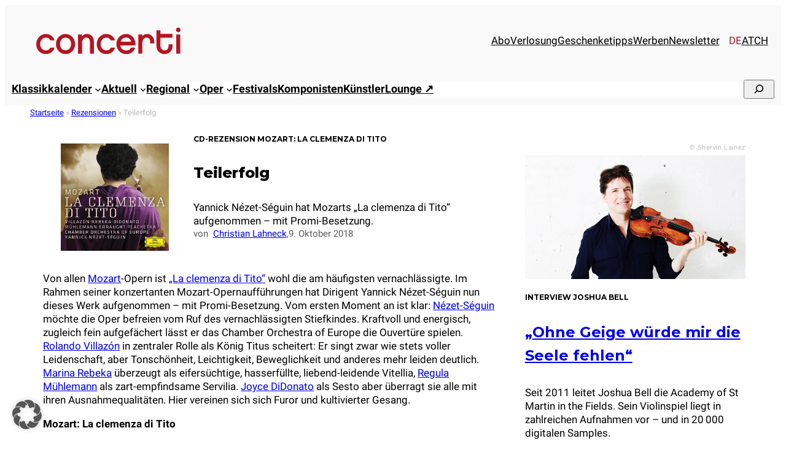

--- FILE ---
content_type: image/svg+xml
request_url: https://www.concerti.de/wp-content/themes/concerti-gutenberg/assets/images/3rdparty/idagio.svg
body_size: 1691
content:
<?xml version="1.0" encoding="UTF-8" standalone="no"?>
<svg
   xmlns:dc="http://purl.org/dc/elements/1.1/"
   xmlns:cc="http://creativecommons.org/ns#"
   xmlns:rdf="http://www.w3.org/1999/02/22-rdf-syntax-ns#"
   xmlns:svg="http://www.w3.org/2000/svg"
   xmlns="http://www.w3.org/2000/svg"
   xmlns:sodipodi="http://sodipodi.sourceforge.net/DTD/sodipodi-0.dtd"
   xmlns:inkscape="http://www.inkscape.org/namespaces/inkscape"
   viewBox="0 0 140.13333 53.506668"
   height="53.506668"
   width="140.13333"
   xml:space="preserve"
   id="svg2"
   version="1.1"
   sodipodi:docname="idagio.svg"
   inkscape:version="0.92.4 (5da689c313, 2019-01-14)"><sodipodi:namedview
     pagecolor="#ffffff"
     bordercolor="#666666"
     borderopacity="1"
     objecttolerance="10"
     gridtolerance="10"
     guidetolerance="10"
     inkscape:pageopacity="0"
     inkscape:pageshadow="2"
     inkscape:window-width="1920"
     inkscape:window-height="1027"
     id="namedview24"
     showgrid="false"
     inkscape:zoom="2.4976213"
     inkscape:cx="70.066666"
     inkscape:cy="26.753334"
     inkscape:window-x="-8"
     inkscape:window-y="-8"
     inkscape:window-maximized="1"
     inkscape:current-layer="g12" /><metadata
     id="metadata8"><rdf:RDF><cc:Work
         rdf:about=""><dc:format>image/svg+xml</dc:format><dc:type
           rdf:resource="http://purl.org/dc/dcmitype/StillImage" /><dc:title></dc:title></cc:Work></rdf:RDF></metadata><defs
     id="defs6"><clipPath
       id="clipPath26"
       clipPathUnits="userSpaceOnUse"><path
         style="clip-rule:evenodd"
         id="path24"
         d="m 832.426,147.094 c 0,-24.758 17.414,-41.672 41.426,-41.672 24.199,0 41.433,16.914 41.433,41.672 0,24.754 -17.234,41.668 -41.433,41.668 -24.012,0 -41.426,-16.914 -41.426,-41.668 z m 108.703,0 c 0,-38.645 -29.141,-65.0002 -67.277,-65.0002 -38.125,0 -67.09,26.3552 -67.09,65.0002 0,38.644 28.965,65 67.09,65 38.136,0 67.277,-26.356 67.277,-65 z M 750.121,84.7695 V 209.422 h 23.652 V 84.7695 h -23.652 z m -31.863,63.3985 c 0,-35.441 -20.528,-66.0742 -63.789,-66.0742 -39.231,0 -67.828,25.1052 -67.828,65.0002 0,38.465 26.949,65 68.925,65 21.262,0 37.582,-6.946 49.86,-16.567 l -15.578,-19.402 c -8.985,7.297 -20.711,12.641 -35.196,12.641 -26.214,0 -42.347,-17.993 -42.347,-41.672 0,-24.223 16.683,-41.672 43.261,-41.672 24.75,0 36.11,15.312 37.582,28.848 h -36.851 v 21.015 h 61.773 c 0.188,-2.488 0.188,-4.805 0.188,-7.117 z M 528.051,133.73 509.355,182.531 490.66,133.73 h 37.391 z m 7.699,-20.652 H 482.957 L 472.145,84.7695 H 446.113 L 497.621,209.422 H 521.09 L 572.598,84.7695 H 546.566 L 535.75,113.078 Z m -187.727,75.328 v -82.633 h 18.696 c 23.094,0 40.328,14.422 40.328,41.321 0,26.89 -17.234,41.312 -40.328,41.312 h -18.696 z m 84.321,-41.312 c 0,-38.821 -28.047,-62.3245 -66.723,-62.3245 H 324.555 V 209.422 h 41.066 c 38.676,0 66.723,-23.508 66.723,-62.328 z M 261.133,84.7695 V 209.422 h 23.648 V 84.7695 h -23.648 z" /></clipPath><clipPath
       id="clipPath38"
       clipPathUnits="userSpaceOnUse"><path
         style="clip-rule:evenodd"
         id="path36"
         d="m 111.133,105.168 v 76.926 l 65.453,-38.457 -65.453,-38.469 z m 40.906,-23.0742 v 23.0742 h 49.094 V 82.0938 h -49.094 z" /></clipPath></defs><g
     transform="matrix(1.3333333,0,0,-1.3333333,0,53.506667)"
     id="g10"><g
       transform="scale(0.1)"
       id="g12"><path
         id="path18"
         style="fill:#231f20;fill-opacity:1;fill-rule:evenodd;stroke:none"
         d="m 832.426,147.094 c 0,-24.758 17.414,-41.672 41.426,-41.672 24.199,0 41.433,16.914 41.433,41.672 0,24.754 -17.234,41.668 -41.433,41.668 -24.012,0 -41.426,-16.914 -41.426,-41.668 z m 108.703,0 c 0,-38.645 -29.141,-65.0002 -67.277,-65.0002 -38.125,0 -67.09,26.3552 -67.09,65.0002 0,38.644 28.965,65 67.09,65 38.136,0 67.277,-26.356 67.277,-65 z M 750.121,84.7695 V 209.422 h 23.652 V 84.7695 h -23.652 z m -31.863,63.3985 c 0,-35.441 -20.528,-66.0742 -63.789,-66.0742 -39.231,0 -67.828,25.1052 -67.828,65.0002 0,38.465 26.949,65 68.925,65 21.262,0 37.582,-6.946 49.86,-16.567 l -15.578,-19.402 c -8.985,7.297 -20.711,12.641 -35.196,12.641 -26.214,0 -42.347,-17.993 -42.347,-41.672 0,-24.223 16.683,-41.672 43.261,-41.672 24.75,0 36.11,15.312 37.582,28.848 h -36.851 v 21.015 h 61.773 c 0.188,-2.488 0.188,-4.805 0.188,-7.117 z M 528.051,133.73 509.355,182.531 490.66,133.73 h 37.391 z m 7.699,-20.652 H 482.957 L 472.145,84.7695 H 446.113 L 497.621,209.422 H 521.09 L 572.598,84.7695 H 546.566 L 535.75,113.078 Z m -187.727,75.328 v -82.633 h 18.696 c 23.094,0 40.328,14.422 40.328,41.321 0,26.89 -17.234,41.312 -40.328,41.312 h -18.696 z m 84.321,-41.312 c 0,-38.821 -28.047,-62.3245 -66.723,-62.3245 H 324.555 V 209.422 h 41.066 c 38.676,0 66.723,-23.508 66.723,-62.328 z M 261.133,84.7695 V 209.422 h 23.648 V 84.7695 h -23.648 v 0" /><g
         id="g20"><g
           clip-path="url(#clipPath26)"
           id="g22"><path
             id="path28"
             style="fill:#231f20;fill-opacity:1;fill-rule:nonzero;stroke:none"
             d="M 211.133,262.094 H 991.129 V 32.0938 H 211.133 V 262.094" /></g></g><path
         id="path30"
         style="fill:#231f20;fill-opacity:1;fill-rule:evenodd;stroke:none"
         d="m 111.133,105.168 v 76.926 l 65.453,-38.457 -65.453,-38.469 z m 40.906,-23.0742 v 23.0742 h 49.094 V 82.0938 h -49.094 v 0" /><g
         id="g32"><g
           clip-path="url(#clipPath38)"
           id="g34"><path
             id="path40"
             style="fill:#231f20;fill-opacity:1;fill-rule:nonzero;stroke:none"
             d="M 61.1328,232.094 H 251.133 V 32.0938 H 61.1328 V 232.094" /></g></g><g
         transform="scale(10)"
         id="g42"><text
   id="text46"
   style="font-variant:normal;font-weight:normal;font-size:9px;font-family:GTEestiProDisplay;-inkscape-font-specification:GTEestiProDisplay-Regular;writing-mode:lr-tb;fill:#231f20;fill-opacity:1;fill-rule:nonzero;stroke:none"
   transform="matrix(1,0,0,-1,10.6133,26.2094)"><tspan
     id="tspan44"
     y="0"
     x="0 6.6059594 11.969728 17.378908 22.977051 26.450678 31.607908 36.971676 40.085445 45.728516 50.966789">Anhören auf</tspan></text>

</g></g></g></svg>

--- FILE ---
content_type: image/svg+xml
request_url: https://www.concerti.de/wp-content/themes/concerti-gutenberg/assets/images/3rdparty/stage-plus-stream.svg
body_size: 36859
content:
<svg width="206" height="60" viewBox="0 0 206 60" fill="none" xmlns="http://www.w3.org/2000/svg">
<g clip-path="url(#clip0_2573_8180)">
<g filter="url(#filter0_bd_2573_8180)">
<rect width="206" height="60" rx="4" fill="#0D131D"/>
<rect x="0.5" y="0.5" width="205" height="59" rx="3.5" stroke="url(#paint0_linear_2573_8180)" stroke-opacity="0.2"/>
</g>
<g filter="url(#filter1_bd_2573_8180)">
<rect width="206" height="60" rx="4" fill="url(#paint1_linear_2573_8180)" shape-rendering="crispEdges"/>
<rect x="0.5" y="0.5" width="205" height="59" rx="3.5" stroke="url(#paint2_linear_2573_8180)" stroke-opacity="0.2" shape-rendering="crispEdges"/>
</g>
<g filter="url(#filter2_b_2573_8180)">
<mask id="path-6-inside-1_2573_8180" fill="white">
<path d="M22.1016 13.8842C22.0372 13.3127 21.7715 12.87 21.3047 12.5561C20.8378 12.2382 20.2502 12.0792 19.5419 12.0792C19.0348 12.0792 18.5961 12.1597 18.2259 12.3207C17.8556 12.4776 17.5678 12.695 17.3626 12.9727C17.1613 13.2463 17.0607 13.5582 17.0607 13.9084C17.0607 14.2022 17.1291 14.4557 17.266 14.669C17.4068 14.8823 17.59 15.0614 17.8153 15.2063C18.0447 15.3472 18.2902 15.4659 18.5518 15.5625C18.8134 15.6551 19.065 15.7315 19.3065 15.7919L20.5138 16.1058C20.9083 16.2024 21.3127 16.3332 21.7273 16.4982C22.1418 16.6632 22.5262 16.8806 22.8803 17.1502C23.2345 17.4199 23.5202 17.7539 23.7376 18.1523C23.9589 18.5508 24.0696 19.0277 24.0696 19.5831C24.0696 20.2834 23.8885 20.9052 23.5263 21.4485C23.1681 21.9918 22.6469 22.4205 21.9627 22.7344C21.2826 23.0483 20.4595 23.2053 19.4936 23.2053C18.5679 23.2053 17.767 23.0584 17.0909 22.7646C16.4148 22.4708 15.8855 22.0542 15.5032 21.5149C15.1209 20.9716 14.9096 20.3277 14.8693 19.5831H16.7408C16.777 20.0298 16.9219 20.4021 17.1754 20.6999C17.433 20.9937 17.761 21.2131 18.1594 21.358C18.5619 21.4988 19.0026 21.5692 19.4815 21.5692C20.0088 21.5692 20.4776 21.4867 20.8881 21.3217C21.3027 21.1527 21.6287 20.9193 21.8661 20.6214C22.1036 20.3196 22.2223 19.9674 22.2223 19.565C22.2223 19.1987 22.1177 18.8989 21.9084 18.6655C21.7031 18.4321 21.4234 18.2389 21.0692 18.0859C20.7191 17.933 20.3227 17.7982 19.88 17.6815L18.419 17.283C17.429 17.0134 16.6442 16.617 16.0646 16.0938C15.4891 15.5705 15.2013 14.8783 15.2013 14.017C15.2013 13.3047 15.3945 12.6829 15.7809 12.1516C16.1673 11.6204 16.6905 11.2079 17.3505 10.9141C18.0105 10.6162 18.7551 10.4673 19.5842 10.4673C20.4213 10.4673 21.1598 10.6142 21.7997 10.908C22.4437 11.2018 22.9508 11.6063 23.321 12.1214C23.6913 12.6326 23.8845 13.2202 23.9006 13.8842H22.1016ZM31.1823 13.7273V15.1761H26.1173V13.7273H31.1823ZM27.4757 11.5057H29.2807V20.2773C29.2807 20.6275 29.333 20.8911 29.4377 21.0682C29.5423 21.2412 29.6771 21.36 29.8421 21.4244C30.0112 21.4847 30.1943 21.5149 30.3915 21.5149C30.5364 21.5149 30.6632 21.5049 30.7718 21.4847C30.8805 21.4646 30.965 21.4485 31.0254 21.4364L31.3514 22.9276C31.2467 22.9678 31.0978 23.008 30.9046 23.0483C30.7115 23.0926 30.47 23.1167 30.1802 23.1207C29.7053 23.1288 29.2626 23.0443 28.8521 22.8672C28.4416 22.6901 28.1095 22.4164 27.856 22.0462C27.6024 21.6759 27.4757 21.2111 27.4757 20.6516V11.5057ZM33.879 23V13.7273H35.6237V15.2003H35.7203C35.8893 14.7012 36.1872 14.3088 36.6138 14.0231C37.0444 13.7333 37.5314 13.5884 38.0747 13.5884C38.1874 13.5884 38.3202 13.5924 38.4732 13.6005C38.6301 13.6085 38.7529 13.6186 38.8414 13.6307V15.3572C38.769 15.3371 38.6402 15.315 38.455 15.2908C38.2699 15.2627 38.0848 15.2486 37.8996 15.2486C37.473 15.2486 37.0927 15.3391 36.7587 15.5202C36.4286 15.6973 36.167 15.9448 35.9739 16.2628C35.7807 16.5767 35.6841 16.9349 35.6841 17.3374V23H33.879ZM44.7679 23.1871C43.8543 23.1871 43.0675 22.992 42.4074 22.6016C41.7514 22.2071 41.2443 21.6538 40.8861 20.9414C40.532 20.225 40.3549 19.3859 40.3549 18.424C40.3549 17.4742 40.532 16.6371 40.8861 15.9126C41.2443 15.1882 41.7434 14.6228 42.3833 14.2163C43.0272 13.8098 43.7798 13.6065 44.6411 13.6065C45.1643 13.6065 45.6714 13.6931 46.1624 13.8661C46.6534 14.0392 47.0941 14.3108 47.4845 14.6811C47.8749 15.0514 48.1828 15.5323 48.4082 16.1239C48.6335 16.7115 48.7462 17.4259 48.7462 18.267V18.907H41.3751V17.5547H46.9774C46.9774 17.0798 46.8808 16.6592 46.6876 16.293C46.4944 15.9227 46.2228 15.6309 45.8726 15.4176C45.5265 15.2043 45.12 15.0977 44.6532 15.0977C44.1461 15.0977 43.7034 15.2224 43.3251 15.4719C42.9508 15.7174 42.661 16.0394 42.4557 16.4379C42.2545 16.8323 42.1539 17.2609 42.1539 17.7237V18.7802C42.1539 19.4 42.2626 19.9272 42.4799 20.3619C42.7012 20.7965 43.0091 21.1286 43.4035 21.358C43.7979 21.5833 44.2588 21.696 44.786 21.696C45.1281 21.696 45.44 21.6477 45.7217 21.5511C46.0034 21.4505 46.2469 21.3016 46.4522 21.1044C46.6574 20.9072 46.8144 20.6637 46.9231 20.3739L48.6315 20.6818C48.4947 21.1849 48.2492 21.6256 47.895 22.0039C47.5449 22.3782 47.1042 22.67 46.5729 22.8793C46.0457 23.0845 45.444 23.1871 44.7679 23.1871ZM54.1475 23.2053C53.5599 23.2053 53.0286 23.0966 52.5537 22.8793C52.0788 22.6579 51.7025 22.3379 51.4248 21.9194C51.1511 21.5008 51.0143 20.9877 51.0143 20.38C51.0143 19.8568 51.1149 19.4261 51.3162 19.0881C51.5174 18.75 51.789 18.4824 52.1311 18.2852C52.4732 18.0879 52.8556 17.939 53.2782 17.8384C53.7007 17.7378 54.1314 17.6613 54.5701 17.609C55.1255 17.5446 55.5762 17.4923 55.9223 17.4521C56.2685 17.4078 56.52 17.3374 56.677 17.2408C56.8339 17.1442 56.9124 16.9872 56.9124 16.7699V16.7276C56.9124 16.2004 56.7635 15.7919 56.4657 15.5021C56.1719 15.2124 55.7332 15.0675 55.1496 15.0675C54.5419 15.0675 54.063 15.2023 53.7128 15.4719C53.3667 15.7376 53.1272 16.0334 52.9944 16.3594L51.298 15.973C51.4993 15.4096 51.7931 14.9548 52.1794 14.6087C52.5698 14.2585 53.0186 14.005 53.5257 13.848C54.0328 13.687 54.566 13.6065 55.1255 13.6065C55.4957 13.6065 55.8881 13.6508 56.3027 13.7393C56.7212 13.8239 57.1116 13.9808 57.4738 14.2102C57.8401 14.4396 58.1399 14.7676 58.3733 15.1942C58.6068 15.6168 58.7235 16.1662 58.7235 16.8423V23H56.9607V21.7322H56.8882C56.7715 21.9657 56.5965 22.1951 56.363 22.4205C56.1296 22.6458 55.8298 22.833 55.4635 22.9819C55.0973 23.1308 54.6586 23.2053 54.1475 23.2053ZM54.5399 21.7564C55.0389 21.7564 55.4655 21.6578 55.8197 21.4606C56.1779 21.2634 56.4496 21.0058 56.6347 20.6879C56.8239 20.3659 56.9184 20.0218 56.9184 19.6555V18.4602C56.854 18.5246 56.7293 18.585 56.5441 18.6413C56.363 18.6937 56.1558 18.7399 55.9223 18.7802C55.6889 18.8164 55.4615 18.8506 55.2402 18.8828C55.0188 18.911 54.8337 18.9351 54.6848 18.9553C54.3346 18.9995 54.0147 19.074 53.7249 19.1786C53.4391 19.2833 53.2097 19.4342 53.0367 19.6314C52.8676 19.8246 52.7831 20.0821 52.7831 20.4041C52.7831 20.8509 52.9481 21.1889 53.2782 21.4183C53.6082 21.6437 54.0288 21.7564 54.5399 21.7564ZM61.8277 23V13.7273H63.5603V15.2365H63.675C63.8682 14.7254 64.1841 14.3269 64.6228 14.0412C65.0615 13.7514 65.5867 13.6065 66.1984 13.6065C66.8182 13.6065 67.3374 13.7514 67.7559 14.0412C68.1785 14.331 68.4904 14.7294 68.6917 15.2365H68.7883C69.0096 14.7415 69.3618 14.3471 69.8447 14.0533C70.3277 13.7554 70.9032 13.6065 71.5713 13.6065C72.4124 13.6065 73.0986 13.8701 73.6299 14.3974C74.1652 14.9246 74.4328 15.7195 74.4328 16.782V23H72.6278V16.951C72.6278 16.3232 72.4567 15.8684 72.1146 15.5866C71.7725 15.3049 71.364 15.1641 70.8891 15.1641C70.3015 15.1641 69.8447 15.3452 69.5187 15.7074C69.1927 16.0656 69.0297 16.5264 69.0297 17.0898V23H67.2307V16.8363C67.2307 16.3332 67.0738 15.9287 66.7599 15.6229C66.4459 15.317 66.0374 15.1641 65.5344 15.1641C65.1923 15.1641 64.8763 15.2546 64.5866 15.4357C64.3008 15.6128 64.0694 15.8603 63.8923 16.1783C63.7193 16.4962 63.6327 16.8645 63.6327 17.283V23H61.8277ZM86.657 23.1871C85.7877 23.1871 85.0291 22.9879 84.3811 22.5895C83.7331 22.1911 83.2301 21.6336 82.8719 20.9173C82.5137 20.2009 82.3346 19.3638 82.3346 18.4059C82.3346 17.444 82.5137 16.6029 82.8719 15.8825C83.2301 15.162 83.7331 14.6026 84.3811 14.2042C85.0291 13.8058 85.7877 13.6065 86.657 13.6065C87.5263 13.6065 88.285 13.8058 88.9329 14.2042C89.5809 14.6026 90.084 15.162 90.4422 15.8825C90.8004 16.6029 90.9795 17.444 90.9795 18.4059C90.9795 19.3638 90.8004 20.2009 90.4422 20.9173C90.084 21.6336 89.5809 22.1911 88.9329 22.5895C88.285 22.9879 87.5263 23.1871 86.657 23.1871ZM86.6631 21.6719C87.2265 21.6719 87.6934 21.523 88.0636 21.2251C88.4339 20.9273 88.7076 20.5309 88.8846 20.0359C89.0658 19.5408 89.1563 18.9955 89.1563 18.3999C89.1563 17.8082 89.0658 17.2649 88.8846 16.7699C88.7076 16.2708 88.4339 15.8704 88.0636 15.5685C87.6934 15.2667 87.2265 15.1158 86.6631 15.1158C86.0956 15.1158 85.6247 15.2667 85.2504 15.5685C84.8801 15.8704 84.6045 16.2708 84.4234 16.7699C84.2463 17.2649 84.1577 17.8082 84.1577 18.3999C84.1577 18.9955 84.2463 19.5408 84.4234 20.0359C84.6045 20.5309 84.8801 20.9273 85.2504 21.2251C85.6247 21.523 86.0956 21.6719 86.6631 21.6719ZM95.4993 17.4943V23H93.6943V13.7273H95.4269V15.2365H95.5416C95.7549 14.7455 96.0889 14.3511 96.5437 14.0533C97.0025 13.7554 97.5801 13.6065 98.2763 13.6065C98.9082 13.6065 99.4616 13.7393 99.9365 14.005C100.411 14.2666 100.78 14.657 101.041 15.1761C101.303 15.6953 101.434 16.3372 101.434 17.1019V23H99.6286V17.3192C99.6286 16.6471 99.4535 16.1219 99.1034 15.7436C98.7532 15.3613 98.2723 15.1701 97.6605 15.1701C97.242 15.1701 96.8697 15.2607 96.5437 15.4418C96.2217 15.6229 95.9662 15.8885 95.777 16.2386C95.5919 16.5848 95.4993 17.0033 95.4993 17.4943Z"/>
</mask>
<path d="M22.1016 13.8842C22.0372 13.3127 21.7715 12.87 21.3047 12.5561C20.8378 12.2382 20.2502 12.0792 19.5419 12.0792C19.0348 12.0792 18.5961 12.1597 18.2259 12.3207C17.8556 12.4776 17.5678 12.695 17.3626 12.9727C17.1613 13.2463 17.0607 13.5582 17.0607 13.9084C17.0607 14.2022 17.1291 14.4557 17.266 14.669C17.4068 14.8823 17.59 15.0614 17.8153 15.2063C18.0447 15.3472 18.2902 15.4659 18.5518 15.5625C18.8134 15.6551 19.065 15.7315 19.3065 15.7919L20.5138 16.1058C20.9083 16.2024 21.3127 16.3332 21.7273 16.4982C22.1418 16.6632 22.5262 16.8806 22.8803 17.1502C23.2345 17.4199 23.5202 17.7539 23.7376 18.1523C23.9589 18.5508 24.0696 19.0277 24.0696 19.5831C24.0696 20.2834 23.8885 20.9052 23.5263 21.4485C23.1681 21.9918 22.6469 22.4205 21.9627 22.7344C21.2826 23.0483 20.4595 23.2053 19.4936 23.2053C18.5679 23.2053 17.767 23.0584 17.0909 22.7646C16.4148 22.4708 15.8855 22.0542 15.5032 21.5149C15.1209 20.9716 14.9096 20.3277 14.8693 19.5831H16.7408C16.777 20.0298 16.9219 20.4021 17.1754 20.6999C17.433 20.9937 17.761 21.2131 18.1594 21.358C18.5619 21.4988 19.0026 21.5692 19.4815 21.5692C20.0088 21.5692 20.4776 21.4867 20.8881 21.3217C21.3027 21.1527 21.6287 20.9193 21.8661 20.6214C22.1036 20.3196 22.2223 19.9674 22.2223 19.565C22.2223 19.1987 22.1177 18.8989 21.9084 18.6655C21.7031 18.4321 21.4234 18.2389 21.0692 18.0859C20.7191 17.933 20.3227 17.7982 19.88 17.6815L18.419 17.283C17.429 17.0134 16.6442 16.617 16.0646 16.0938C15.4891 15.5705 15.2013 14.8783 15.2013 14.017C15.2013 13.3047 15.3945 12.6829 15.7809 12.1516C16.1673 11.6204 16.6905 11.2079 17.3505 10.9141C18.0105 10.6162 18.7551 10.4673 19.5842 10.4673C20.4213 10.4673 21.1598 10.6142 21.7997 10.908C22.4437 11.2018 22.9508 11.6063 23.321 12.1214C23.6913 12.6326 23.8845 13.2202 23.9006 13.8842H22.1016ZM31.1823 13.7273V15.1761H26.1173V13.7273H31.1823ZM27.4757 11.5057H29.2807V20.2773C29.2807 20.6275 29.333 20.8911 29.4377 21.0682C29.5423 21.2412 29.6771 21.36 29.8421 21.4244C30.0112 21.4847 30.1943 21.5149 30.3915 21.5149C30.5364 21.5149 30.6632 21.5049 30.7718 21.4847C30.8805 21.4646 30.965 21.4485 31.0254 21.4364L31.3514 22.9276C31.2467 22.9678 31.0978 23.008 30.9046 23.0483C30.7115 23.0926 30.47 23.1167 30.1802 23.1207C29.7053 23.1288 29.2626 23.0443 28.8521 22.8672C28.4416 22.6901 28.1095 22.4164 27.856 22.0462C27.6024 21.6759 27.4757 21.2111 27.4757 20.6516V11.5057ZM33.879 23V13.7273H35.6237V15.2003H35.7203C35.8893 14.7012 36.1872 14.3088 36.6138 14.0231C37.0444 13.7333 37.5314 13.5884 38.0747 13.5884C38.1874 13.5884 38.3202 13.5924 38.4732 13.6005C38.6301 13.6085 38.7529 13.6186 38.8414 13.6307V15.3572C38.769 15.3371 38.6402 15.315 38.455 15.2908C38.2699 15.2627 38.0848 15.2486 37.8996 15.2486C37.473 15.2486 37.0927 15.3391 36.7587 15.5202C36.4286 15.6973 36.167 15.9448 35.9739 16.2628C35.7807 16.5767 35.6841 16.9349 35.6841 17.3374V23H33.879ZM44.7679 23.1871C43.8543 23.1871 43.0675 22.992 42.4074 22.6016C41.7514 22.2071 41.2443 21.6538 40.8861 20.9414C40.532 20.225 40.3549 19.3859 40.3549 18.424C40.3549 17.4742 40.532 16.6371 40.8861 15.9126C41.2443 15.1882 41.7434 14.6228 42.3833 14.2163C43.0272 13.8098 43.7798 13.6065 44.6411 13.6065C45.1643 13.6065 45.6714 13.6931 46.1624 13.8661C46.6534 14.0392 47.0941 14.3108 47.4845 14.6811C47.8749 15.0514 48.1828 15.5323 48.4082 16.1239C48.6335 16.7115 48.7462 17.4259 48.7462 18.267V18.907H41.3751V17.5547H46.9774C46.9774 17.0798 46.8808 16.6592 46.6876 16.293C46.4944 15.9227 46.2228 15.6309 45.8726 15.4176C45.5265 15.2043 45.12 15.0977 44.6532 15.0977C44.1461 15.0977 43.7034 15.2224 43.3251 15.4719C42.9508 15.7174 42.661 16.0394 42.4557 16.4379C42.2545 16.8323 42.1539 17.2609 42.1539 17.7237V18.7802C42.1539 19.4 42.2626 19.9272 42.4799 20.3619C42.7012 20.7965 43.0091 21.1286 43.4035 21.358C43.7979 21.5833 44.2588 21.696 44.786 21.696C45.1281 21.696 45.44 21.6477 45.7217 21.5511C46.0034 21.4505 46.2469 21.3016 46.4522 21.1044C46.6574 20.9072 46.8144 20.6637 46.9231 20.3739L48.6315 20.6818C48.4947 21.1849 48.2492 21.6256 47.895 22.0039C47.5449 22.3782 47.1042 22.67 46.5729 22.8793C46.0457 23.0845 45.444 23.1871 44.7679 23.1871ZM54.1475 23.2053C53.5599 23.2053 53.0286 23.0966 52.5537 22.8793C52.0788 22.6579 51.7025 22.3379 51.4248 21.9194C51.1511 21.5008 51.0143 20.9877 51.0143 20.38C51.0143 19.8568 51.1149 19.4261 51.3162 19.0881C51.5174 18.75 51.789 18.4824 52.1311 18.2852C52.4732 18.0879 52.8556 17.939 53.2782 17.8384C53.7007 17.7378 54.1314 17.6613 54.5701 17.609C55.1255 17.5446 55.5762 17.4923 55.9223 17.4521C56.2685 17.4078 56.52 17.3374 56.677 17.2408C56.8339 17.1442 56.9124 16.9872 56.9124 16.7699V16.7276C56.9124 16.2004 56.7635 15.7919 56.4657 15.5021C56.1719 15.2124 55.7332 15.0675 55.1496 15.0675C54.5419 15.0675 54.063 15.2023 53.7128 15.4719C53.3667 15.7376 53.1272 16.0334 52.9944 16.3594L51.298 15.973C51.4993 15.4096 51.7931 14.9548 52.1794 14.6087C52.5698 14.2585 53.0186 14.005 53.5257 13.848C54.0328 13.687 54.566 13.6065 55.1255 13.6065C55.4957 13.6065 55.8881 13.6508 56.3027 13.7393C56.7212 13.8239 57.1116 13.9808 57.4738 14.2102C57.8401 14.4396 58.1399 14.7676 58.3733 15.1942C58.6068 15.6168 58.7235 16.1662 58.7235 16.8423V23H56.9607V21.7322H56.8882C56.7715 21.9657 56.5965 22.1951 56.363 22.4205C56.1296 22.6458 55.8298 22.833 55.4635 22.9819C55.0973 23.1308 54.6586 23.2053 54.1475 23.2053ZM54.5399 21.7564C55.0389 21.7564 55.4655 21.6578 55.8197 21.4606C56.1779 21.2634 56.4496 21.0058 56.6347 20.6879C56.8239 20.3659 56.9184 20.0218 56.9184 19.6555V18.4602C56.854 18.5246 56.7293 18.585 56.5441 18.6413C56.363 18.6937 56.1558 18.7399 55.9223 18.7802C55.6889 18.8164 55.4615 18.8506 55.2402 18.8828C55.0188 18.911 54.8337 18.9351 54.6848 18.9553C54.3346 18.9995 54.0147 19.074 53.7249 19.1786C53.4391 19.2833 53.2097 19.4342 53.0367 19.6314C52.8676 19.8246 52.7831 20.0821 52.7831 20.4041C52.7831 20.8509 52.9481 21.1889 53.2782 21.4183C53.6082 21.6437 54.0288 21.7564 54.5399 21.7564ZM61.8277 23V13.7273H63.5603V15.2365H63.675C63.8682 14.7254 64.1841 14.3269 64.6228 14.0412C65.0615 13.7514 65.5867 13.6065 66.1984 13.6065C66.8182 13.6065 67.3374 13.7514 67.7559 14.0412C68.1785 14.331 68.4904 14.7294 68.6917 15.2365H68.7883C69.0096 14.7415 69.3618 14.3471 69.8447 14.0533C70.3277 13.7554 70.9032 13.6065 71.5713 13.6065C72.4124 13.6065 73.0986 13.8701 73.6299 14.3974C74.1652 14.9246 74.4328 15.7195 74.4328 16.782V23H72.6278V16.951C72.6278 16.3232 72.4567 15.8684 72.1146 15.5866C71.7725 15.3049 71.364 15.1641 70.8891 15.1641C70.3015 15.1641 69.8447 15.3452 69.5187 15.7074C69.1927 16.0656 69.0297 16.5264 69.0297 17.0898V23H67.2307V16.8363C67.2307 16.3332 67.0738 15.9287 66.7599 15.6229C66.4459 15.317 66.0374 15.1641 65.5344 15.1641C65.1923 15.1641 64.8763 15.2546 64.5866 15.4357C64.3008 15.6128 64.0694 15.8603 63.8923 16.1783C63.7193 16.4962 63.6327 16.8645 63.6327 17.283V23H61.8277ZM86.657 23.1871C85.7877 23.1871 85.0291 22.9879 84.3811 22.5895C83.7331 22.1911 83.2301 21.6336 82.8719 20.9173C82.5137 20.2009 82.3346 19.3638 82.3346 18.4059C82.3346 17.444 82.5137 16.6029 82.8719 15.8825C83.2301 15.162 83.7331 14.6026 84.3811 14.2042C85.0291 13.8058 85.7877 13.6065 86.657 13.6065C87.5263 13.6065 88.285 13.8058 88.9329 14.2042C89.5809 14.6026 90.084 15.162 90.4422 15.8825C90.8004 16.6029 90.9795 17.444 90.9795 18.4059C90.9795 19.3638 90.8004 20.2009 90.4422 20.9173C90.084 21.6336 89.5809 22.1911 88.9329 22.5895C88.285 22.9879 87.5263 23.1871 86.657 23.1871ZM86.6631 21.6719C87.2265 21.6719 87.6934 21.523 88.0636 21.2251C88.4339 20.9273 88.7076 20.5309 88.8846 20.0359C89.0658 19.5408 89.1563 18.9955 89.1563 18.3999C89.1563 17.8082 89.0658 17.2649 88.8846 16.7699C88.7076 16.2708 88.4339 15.8704 88.0636 15.5685C87.6934 15.2667 87.2265 15.1158 86.6631 15.1158C86.0956 15.1158 85.6247 15.2667 85.2504 15.5685C84.8801 15.8704 84.6045 16.2708 84.4234 16.7699C84.2463 17.2649 84.1577 17.8082 84.1577 18.3999C84.1577 18.9955 84.2463 19.5408 84.4234 20.0359C84.6045 20.5309 84.8801 20.9273 85.2504 21.2251C85.6247 21.523 86.0956 21.6719 86.6631 21.6719ZM95.4993 17.4943V23H93.6943V13.7273H95.4269V15.2365H95.5416C95.7549 14.7455 96.0889 14.3511 96.5437 14.0533C97.0025 13.7554 97.5801 13.6065 98.2763 13.6065C98.9082 13.6065 99.4616 13.7393 99.9365 14.005C100.411 14.2666 100.78 14.657 101.041 15.1761C101.303 15.6953 101.434 16.3372 101.434 17.1019V23H99.6286V17.3192C99.6286 16.6471 99.4535 16.1219 99.1034 15.7436C98.7532 15.3613 98.2723 15.1701 97.6605 15.1701C97.242 15.1701 96.8697 15.2607 96.5437 15.4418C96.2217 15.6229 95.9662 15.8885 95.777 16.2386C95.5919 16.5848 95.4993 17.0033 95.4993 17.4943Z" fill="#DADADA"/>
<path d="M22.1016 13.8842L22.0022 13.8954L22.0122 13.9842H22.1016V13.8842ZM21.3047 12.5561L21.2484 12.6388L21.2489 12.6391L21.3047 12.5561ZM18.2259 12.3207L18.2649 12.4127L18.2657 12.4124L18.2259 12.3207ZM17.3626 12.9727L17.2822 12.9132L17.282 12.9134L17.3626 12.9727ZM17.266 14.669L17.1818 14.723L17.1825 14.7241L17.266 14.669ZM17.8153 15.2063L17.7613 15.2905L17.763 15.2915L17.8153 15.2063ZM18.5518 15.5625L18.5172 15.6563L18.5185 15.6568L18.5518 15.5625ZM19.3065 15.7919L19.3316 15.6951L19.3307 15.6949L19.3065 15.7919ZM20.5138 16.1058L20.4887 16.2026L20.4901 16.203L20.5138 16.1058ZM23.7376 18.1523L23.6498 18.2002L23.6502 18.2009L23.7376 18.1523ZM23.5263 21.4485L23.4431 21.393L23.4428 21.3935L23.5263 21.4485ZM21.9627 22.7344L21.921 22.6435L21.9208 22.6436L21.9627 22.7344ZM17.0909 22.7646L17.1308 22.6728L17.1308 22.6728L17.0909 22.7646ZM15.5032 21.5149L15.4214 21.5725L15.4216 21.5728L15.5032 21.5149ZM14.8693 19.5831V19.4831H14.7638L14.7695 19.5885L14.8693 19.5831ZM16.7408 19.5831L16.8404 19.575L16.833 19.4831H16.7408V19.5831ZM17.1754 20.6999L17.0993 20.7648L17.1002 20.7659L17.1754 20.6999ZM18.1594 21.358L18.1253 21.4519L18.1264 21.4523L18.1594 21.358ZM20.8881 21.3217L20.9254 21.4145L20.9259 21.4143L20.8881 21.3217ZM21.8661 20.6214L21.9443 20.6838L21.9447 20.6833L21.8661 20.6214ZM21.9084 18.6655L21.8333 18.7315L21.8339 18.7322L21.9084 18.6655ZM21.0692 18.0859L21.0292 18.1776L21.0296 18.1777L21.0692 18.0859ZM19.88 17.6815L19.8537 17.7779L19.8545 17.7782L19.88 17.6815ZM18.419 17.283L18.4453 17.1865L18.4453 17.1865L18.419 17.283ZM16.0646 16.0938L15.9974 16.1677L15.9976 16.168L16.0646 16.0938ZM15.7809 12.1516L15.7 12.0928L15.7 12.0928L15.7809 12.1516ZM17.3505 10.9141L17.3912 11.0054L17.3916 11.0052L17.3505 10.9141ZM21.7997 10.908L21.758 10.9989L21.7582 10.999L21.7997 10.908ZM23.321 12.1214L23.2398 12.1798L23.24 12.1801L23.321 12.1214ZM23.9006 13.8842V13.9842H24.003L24.0005 13.8818L23.9006 13.8842ZM22.2009 13.873C22.1333 13.2731 21.8523 12.8038 21.3605 12.4731L21.2489 12.6391C21.6908 12.9362 21.941 13.3523 22.0022 13.8954L22.2009 13.873ZM21.361 12.4735C20.8737 12.1416 20.2652 11.9792 19.5419 11.9792V12.1792C20.2353 12.1792 20.8019 12.3347 21.2484 12.6388L21.361 12.4735ZM19.5419 11.9792C19.0245 11.9792 18.5716 12.0613 18.186 12.229L18.2657 12.4124C18.6206 12.2581 19.0451 12.1792 19.5419 12.1792V11.9792ZM18.1868 12.2286C17.8028 12.3914 17.4997 12.6189 17.2822 12.9132L17.443 13.0321C17.636 12.771 17.9083 12.5639 18.2649 12.4127L18.1868 12.2286ZM17.282 12.9134C17.0677 13.2048 16.9607 13.5376 16.9607 13.9084H17.1607C17.1607 13.5788 17.2549 13.2878 17.4431 13.0319L17.282 12.9134ZM16.9607 13.9084C16.9607 14.2182 17.0331 14.4912 17.1818 14.723L17.3501 14.615C17.2252 14.4203 17.1607 14.1862 17.1607 13.9084H16.9607ZM17.1825 14.7241C17.3314 14.9496 17.5248 15.1384 17.7613 15.2904L17.8694 15.1222C17.6552 14.9845 17.4823 14.8151 17.3494 14.6139L17.1825 14.7241ZM17.763 15.2915C17.9982 15.436 18.2497 15.5575 18.5172 15.6563L18.5865 15.4687C18.3308 15.3743 18.0913 15.2584 17.8677 15.1211L17.763 15.2915ZM18.5185 15.6568C18.7827 15.7503 19.0373 15.8277 19.2822 15.8889L19.3307 15.6949C19.0926 15.6354 18.8441 15.5599 18.5852 15.4682L18.5185 15.6568ZM19.2813 15.8887L20.4887 16.2026L20.539 16.009L19.3316 15.6951L19.2813 15.8887ZM20.4901 16.203C20.8796 16.2983 21.2796 16.4277 21.6903 16.5911L21.7643 16.4053C21.3458 16.2388 20.937 16.1065 20.5376 16.0087L20.4901 16.203ZM21.6903 16.5911C22.0964 16.7528 22.4728 16.9656 22.8198 17.2298L22.9409 17.0706C22.5795 16.7955 22.1872 16.5737 21.7643 16.4053L21.6903 16.5911ZM22.8198 17.2298C23.1625 17.4907 23.4391 17.8139 23.6498 18.2002L23.8254 18.1045C23.6014 17.6939 23.3065 17.349 22.9409 17.0706L22.8198 17.2298ZM23.6502 18.2009C23.8616 18.5816 23.9696 19.041 23.9696 19.5831H24.1696C24.1696 19.0144 24.0562 18.52 23.825 18.1038L23.6502 18.2009ZM23.9696 19.5831C23.9696 20.2651 23.7935 20.8673 23.4431 21.393L23.6095 21.504C23.9835 20.943 24.1696 20.3016 24.1696 19.5831H23.9696ZM23.4428 21.3935C23.0964 21.9188 22.5909 22.3361 21.921 22.6435L22.0044 22.8253C22.7029 22.5048 23.2397 22.0648 23.6098 21.5035L23.4428 21.3935ZM21.9208 22.6436C21.257 22.9499 20.4491 23.1053 19.4936 23.1053V23.3053C20.47 23.3053 21.3081 23.1466 22.0046 22.8252L21.9208 22.6436ZM19.4936 23.1053C18.5783 23.1053 17.7915 22.96 17.1308 22.6728L17.0511 22.8563C17.7425 23.1567 18.5576 23.3053 19.4936 23.3053V23.1053ZM17.1308 22.6728C16.4694 22.3855 15.9554 21.9798 15.5848 21.4571L15.4216 21.5728C15.8157 22.1286 16.3602 22.5561 17.0511 22.8563L17.1308 22.6728ZM15.585 21.4574C15.2147 20.9312 15.0085 20.3059 14.9692 19.5777L14.7695 19.5885C14.8106 20.3494 15.027 21.012 15.4214 21.5725L15.585 21.4574ZM14.8693 19.6831H16.7408V19.4831H14.8693V19.6831ZM16.6411 19.5912C16.6788 20.0557 16.8302 20.4487 17.0993 20.7648L17.2516 20.6351C17.0135 20.3555 16.8752 20.004 16.8404 19.575L16.6411 19.5912ZM17.1002 20.7659C17.3698 21.0734 17.7124 21.3018 18.1253 21.4519L18.1936 21.264C17.8096 21.1243 17.4962 20.9141 17.2506 20.634L17.1002 20.7659ZM18.1264 21.4523C18.5407 21.5973 18.9927 21.6692 19.4815 21.6692V21.4692C19.0125 21.4692 18.5831 21.4003 18.1925 21.2636L18.1264 21.4523ZM19.4815 21.6692C20.0191 21.6692 20.501 21.5851 20.9254 21.4145L20.8508 21.2289C20.4542 21.3884 19.9984 21.4692 19.4815 21.4692V21.6692ZM20.9259 21.4143C21.3535 21.24 21.6945 20.9972 21.9443 20.6838L21.7879 20.5591C21.5629 20.8414 21.2519 21.0654 20.8504 21.2291L20.9259 21.4143ZM21.9447 20.6833C22.1967 20.3629 22.3223 19.9887 22.3223 19.565H22.1223C22.1223 19.9462 22.0104 20.2763 21.7875 20.5596L21.9447 20.6833ZM22.3223 19.565C22.3223 19.1785 22.2113 18.8535 21.9828 18.5987L21.8339 18.7322C22.024 18.9443 22.1223 19.219 22.1223 19.565H22.3223ZM21.9835 18.5994C21.7664 18.3526 21.4734 18.1516 21.1089 17.9941L21.0296 18.1777C21.3734 18.3262 21.6399 18.5115 21.8333 18.7315L21.9835 18.5994ZM21.1093 17.9943C20.7536 17.839 20.3522 17.7025 19.9055 17.5848L19.8545 17.7782C20.2932 17.8938 20.6846 18.0271 21.0292 18.1776L21.1093 17.9943ZM19.9063 17.585L18.4453 17.1865L18.3927 17.3795L19.8537 17.7779L19.9063 17.585ZM18.4453 17.1865C17.4658 16.9198 16.6965 16.5294 16.1316 16.0195L15.9976 16.168C16.5919 16.7045 17.3921 17.107 18.3928 17.3795L18.4453 17.1865ZM16.1319 16.0198C15.5796 15.5177 15.3013 14.8535 15.3013 14.017H15.1013C15.1013 14.9031 15.3986 15.6234 15.9974 16.1677L16.1319 16.0198ZM15.3013 14.017C15.3013 13.3239 15.4889 12.7231 15.8618 12.2104L15.7 12.0928C15.3002 12.6426 15.1013 13.2854 15.1013 14.017H15.3013ZM15.8618 12.2104C16.2368 11.6948 16.7455 11.2928 17.3912 11.0054L17.3098 10.8227C16.6354 11.1229 16.0977 11.546 15.7 12.0928L15.8618 12.2104ZM17.3916 11.0052C18.037 10.714 18.7672 10.5673 19.5842 10.5673V10.3673C18.743 10.3673 17.9841 10.5185 17.3094 10.8229L17.3916 11.0052ZM19.5842 10.5673C20.4096 10.5673 21.1334 10.7121 21.758 10.9989L21.8414 10.8171C21.1862 10.5163 20.433 10.3673 19.5842 10.3673V10.5673ZM21.7582 10.999C22.3882 11.2864 22.8809 11.6804 23.2398 12.1798L23.4022 12.0631C23.0207 11.5322 22.4991 11.1172 21.8412 10.817L21.7582 10.999ZM23.24 12.1801C23.5978 12.674 23.785 13.2417 23.8006 13.8867L24.0005 13.8818C23.984 13.1986 23.7848 12.5912 23.402 12.0628L23.24 12.1801ZM23.9006 13.7842H22.1016V13.9842H23.9006V13.7842ZM31.1823 13.7273H31.2823V13.6273H31.1823V13.7273ZM31.1823 15.1761V15.2761H31.2823V15.1761H31.1823ZM26.1173 15.1761H26.0173V15.2761H26.1173V15.1761ZM26.1173 13.7273V13.6273H26.0173V13.7273H26.1173ZM27.4757 11.5057V11.4057H27.3757V11.5057H27.4757ZM29.2807 11.5057H29.3807V11.4057H29.2807V11.5057ZM29.4377 21.0682L29.3516 21.1191L29.3521 21.1199L29.4377 21.0682ZM29.8421 21.4244L29.8058 21.5176L29.8085 21.5185L29.8421 21.4244ZM30.7718 21.4847L30.79 21.5831L30.79 21.5831L30.7718 21.4847ZM31.0254 21.4364L31.1231 21.4151L31.1021 21.3191L31.0058 21.3384L31.0254 21.4364ZM31.3514 22.9276L31.3873 23.0209L31.4674 22.9901L31.4491 22.9062L31.3514 22.9276ZM30.9046 23.0483L30.8842 22.9504L30.8823 22.9508L30.9046 23.0483ZM30.1802 23.1207L30.1788 23.0207L30.1785 23.0208L30.1802 23.1207ZM28.8521 22.8672L28.8125 22.959L28.8125 22.959L28.8521 22.8672ZM27.856 22.0462L27.7735 22.1027L27.7735 22.1027L27.856 22.0462ZM31.0823 13.7273V15.1761H31.2823V13.7273H31.0823ZM31.1823 15.0761H26.1173V15.2761H31.1823V15.0761ZM26.2173 15.1761V13.7273H26.0173V15.1761H26.2173ZM26.1173 13.8273H31.1823V13.6273H26.1173V13.8273ZM27.4757 11.6057H29.2807V11.4057H27.4757V11.6057ZM29.1807 11.5057V20.2773H29.3807V11.5057H29.1807ZM29.1807 20.2773C29.1807 20.6343 29.2335 20.9192 29.3516 21.1191L29.5238 21.0173C29.4326 20.863 29.3807 20.6207 29.3807 20.2773H29.1807ZM29.3521 21.1199C29.4664 21.309 29.6174 21.444 29.8058 21.5175L29.8785 21.3312C29.7368 21.2759 29.6182 21.1734 29.5232 21.0164L29.3521 21.1199ZM29.8085 21.5185C29.9893 21.5831 30.184 21.6149 30.3915 21.6149V21.4149C30.2046 21.4149 30.033 21.3863 29.8758 21.3302L29.8085 21.5185ZM30.3915 21.6149C30.5407 21.6149 30.6738 21.6046 30.79 21.5831L30.7536 21.3864C30.6525 21.4051 30.532 21.4149 30.3915 21.4149V21.6149ZM30.79 21.5831C30.8989 21.5629 30.9839 21.5467 31.045 21.5345L31.0058 21.3384C30.9461 21.3503 30.8621 21.3663 30.7536 21.3864L30.79 21.5831ZM30.9277 21.4578L31.2537 22.9489L31.4491 22.9062L31.1231 21.4151L30.9277 21.4578ZM31.3155 22.8342C31.2183 22.8716 31.0755 22.9106 30.8842 22.9504L30.925 23.1462C31.1202 23.1055 31.2752 23.064 31.3873 23.0209L31.3155 22.8342ZM30.8823 22.9508C30.6983 22.993 30.4645 23.0168 30.1788 23.0207L30.1816 23.2207C30.4755 23.2166 30.7246 23.1922 30.927 23.1458L30.8823 22.9508ZM30.1785 23.0208C29.7169 23.0286 29.2884 22.9465 28.8917 22.7754L28.8125 22.959C29.2368 23.1421 29.6937 23.229 30.1819 23.2207L30.1785 23.0208ZM28.8917 22.7754C28.4986 22.6058 28.1814 22.3444 27.9385 21.9897L27.7735 22.1027C28.0377 22.4885 28.3845 22.7744 28.8125 22.959L28.8917 22.7754ZM27.9385 21.9897C27.6989 21.6397 27.5757 21.1959 27.5757 20.6516H27.3757C27.3757 21.2262 27.506 21.7121 27.7735 22.1027L27.9385 21.9897ZM27.5757 20.6516V11.5057H27.3757V20.6516H27.5757ZM33.879 23H33.779V23.1H33.879V23ZM33.879 13.7273V13.6273H33.779V13.7273H33.879ZM35.6237 13.7273H35.7237V13.6273H35.6237V13.7273ZM35.6237 15.2003H35.5237V15.3003H35.6237V15.2003ZM35.7203 15.2003V15.3003H35.792L35.815 15.2324L35.7203 15.2003ZM36.6138 14.0231L36.6694 14.1062L36.6696 14.106L36.6138 14.0231ZM38.4732 13.6005L38.4679 13.7004L38.468 13.7004L38.4732 13.6005ZM38.8414 13.6307H38.9414V13.5434L38.8549 13.5316L38.8414 13.6307ZM38.8414 15.3572L38.8146 15.4536L38.9414 15.4888V15.3572H38.8414ZM38.455 15.2908L38.44 15.3897L38.4421 15.39L38.455 15.2908ZM36.7587 15.5202L36.8059 15.6084L36.8063 15.6082L36.7587 15.5202ZM35.9739 16.2628L36.059 16.3152L36.0593 16.3147L35.9739 16.2628ZM35.6841 23V23.1H35.7841V23H35.6841ZM33.979 23V13.7273H33.779V23H33.979ZM33.879 13.8273H35.6237V13.6273H33.879V13.8273ZM35.5237 13.7273V15.2003H35.7237V13.7273H35.5237ZM35.6237 15.3003H35.7203V15.1003H35.6237V15.3003ZM35.815 15.2324C35.9772 14.7536 36.2616 14.3793 36.6694 14.1062L36.5581 13.94C36.1127 14.2383 35.8015 14.6489 35.6256 15.1682L35.815 15.2324ZM36.6696 14.106C37.0829 13.8279 37.5503 13.6884 38.0747 13.6884V13.4884C37.5125 13.4884 37.0059 13.6387 36.558 13.9401L36.6696 14.106ZM38.0747 13.6884C38.1852 13.6884 38.3161 13.6924 38.4679 13.7004L38.4784 13.5006C38.3243 13.4925 38.1897 13.4884 38.0747 13.4884V13.6884ZM38.468 13.7004C38.6239 13.7084 38.7435 13.7183 38.8279 13.7298L38.8549 13.5316C38.7623 13.519 38.6363 13.5087 38.4783 13.5006L38.468 13.7004ZM38.7414 13.6307V15.3572H38.9414V13.6307H38.7414ZM38.8682 15.2609C38.7881 15.2387 38.6529 15.2158 38.468 15.1917L38.4421 15.39C38.6274 15.4142 38.7498 15.4356 38.8146 15.4536L38.8682 15.2609ZM38.4701 15.192C38.28 15.1631 38.0899 15.1486 37.8996 15.1486V15.3486C38.0797 15.3486 38.2598 15.3623 38.44 15.3897L38.4701 15.192ZM37.8996 15.1486C37.4585 15.1486 37.0614 15.2424 36.711 15.4323L36.8063 15.6082C37.124 15.4359 37.4876 15.3486 37.8996 15.3486V15.1486ZM36.7114 15.4321C36.3657 15.6176 36.0909 15.8776 35.8884 16.2109L36.0593 16.3147C36.2432 16.0121 36.4915 15.7771 36.8059 15.6084L36.7114 15.4321ZM35.8887 16.2104C35.6849 16.5415 35.5841 16.9181 35.5841 17.3374H35.7841C35.7841 16.9516 35.8764 16.6119 36.059 16.3152L35.8887 16.2104ZM35.5841 17.3374V23H35.7841V17.3374H35.5841ZM35.6841 22.9H33.879V23.1H35.6841V22.9ZM42.4074 22.6016L42.3559 22.6873L42.3565 22.6876L42.4074 22.6016ZM40.8861 20.9414L40.7965 20.9857L40.7968 20.9863L40.8861 20.9414ZM40.8861 15.9126L40.7965 15.8683L40.7963 15.8687L40.8861 15.9126ZM42.3833 14.2163L42.3299 14.1317L42.3297 14.1319L42.3833 14.2163ZM46.1624 13.8661L46.1957 13.7718L46.1957 13.7718L46.1624 13.8661ZM47.4845 14.6811L47.4157 14.7537L47.4157 14.7537L47.4845 14.6811ZM48.4082 16.1239L48.3147 16.1595L48.3148 16.1597L48.4082 16.1239ZM48.7462 18.907V19.007H48.8462V18.907H48.7462ZM41.3751 18.907H41.2751V19.007H41.3751V18.907ZM41.3751 17.5547V17.4547H41.2751V17.5547H41.3751ZM46.9774 17.5547V17.6547H47.0774V17.5547H46.9774ZM46.6876 16.293L46.599 16.3392L46.5992 16.3396L46.6876 16.293ZM45.8726 15.4176L45.8202 15.5027L45.8206 15.503L45.8726 15.4176ZM43.3251 15.4719L43.3799 15.5556L43.3801 15.5554L43.3251 15.4719ZM42.4557 16.4379L42.3668 16.3921L42.3667 16.3924L42.4557 16.4379ZM42.4799 20.3619L42.3904 20.4066L42.3908 20.4072L42.4799 20.3619ZM43.4035 21.358L43.3533 21.4444L43.3539 21.4448L43.4035 21.358ZM45.7217 21.5511L45.7542 21.6457L45.7553 21.6453L45.7217 21.5511ZM46.4522 21.1044L46.3829 21.0323L46.3829 21.0323L46.4522 21.1044ZM46.9231 20.3739L46.9408 20.2755L46.8587 20.2607L46.8294 20.3388L46.9231 20.3739ZM48.6315 20.6818L48.728 20.7081L48.7567 20.6028L48.6493 20.5834L48.6315 20.6818ZM47.895 22.0039L47.822 21.9356L47.822 21.9356L47.895 22.0039ZM46.5729 22.8793L46.6092 22.9724L46.6096 22.9723L46.5729 22.8793ZM44.7679 23.0871C43.8688 23.0871 43.1003 22.8952 42.4583 22.5155L42.3565 22.6876C43.0347 23.0887 43.8398 23.2871 44.7679 23.2871V23.0871ZM42.459 22.5159C41.8199 22.1316 41.3255 21.5927 40.9755 20.8965L40.7968 20.9863C41.1631 21.7148 41.683 22.2827 42.3559 22.6873L42.459 22.5159ZM40.9758 20.8971C40.6297 20.197 40.4549 19.3736 40.4549 18.424H40.2549C40.2549 19.3982 40.4343 20.253 40.7965 20.9857L40.9758 20.8971ZM40.4549 18.424C40.4549 17.4867 40.6296 16.6651 40.976 15.9566L40.7963 15.8687C40.4344 16.6091 40.2549 17.4617 40.2549 18.424H40.4549ZM40.9758 15.957C41.3264 15.2478 41.8135 14.6967 42.4369 14.3007L42.3297 14.1319C41.6733 14.5488 41.1622 15.1286 40.7965 15.8683L40.9758 15.957ZM42.4367 14.3008C43.0626 13.9057 43.7962 13.7065 44.6411 13.7065V13.5065C43.7635 13.5065 42.9919 13.7139 42.3299 14.1317L42.4367 14.3008ZM44.6411 13.7065C45.153 13.7065 45.6489 13.7912 46.1292 13.9604L46.1957 13.7718C45.6939 13.595 45.1756 13.5065 44.6411 13.5065V13.7065ZM46.1292 13.9604C46.6065 14.1287 47.0351 14.3927 47.4157 14.7537L47.5533 14.6086C47.1531 14.2289 46.7004 13.9497 46.1957 13.7718L46.1292 13.9604ZM47.4157 14.7537C47.7934 15.1119 48.0937 15.5795 48.3147 16.1595L48.5016 16.0883C48.2718 15.4852 47.9563 14.9908 47.5533 14.6086L47.4157 14.7537ZM48.3148 16.1597C48.5346 16.7328 48.6462 17.4343 48.6462 18.267H48.8462C48.8462 17.4175 48.7325 16.6903 48.5015 16.0881L48.3148 16.1597ZM48.6462 18.267V18.907H48.8462V18.267H48.6462ZM48.7462 18.807H41.3751V19.007H48.7462V18.807ZM41.4751 18.907V17.5547H41.2751V18.907H41.4751ZM41.3751 17.6547H46.9774V17.4547H41.3751V17.6547ZM47.0774 17.5547C47.0774 17.0659 46.9779 16.6289 46.7761 16.2463L46.5992 16.3396C46.7837 16.6895 46.8774 17.0936 46.8774 17.5547H47.0774ZM46.7763 16.2467C46.5748 15.8606 46.2907 15.5552 45.9247 15.3322L45.8206 15.503C46.1549 15.7067 46.414 15.9848 46.599 16.3392L46.7763 16.2467ZM45.9251 15.3325C45.561 15.1081 45.1358 14.9977 44.6532 14.9977V15.1977C45.1043 15.1977 45.4921 15.3005 45.8202 15.5027L45.9251 15.3325ZM44.6532 14.9977C44.1289 14.9977 43.6666 15.1269 43.27 15.3885L43.3801 15.5554C43.7402 15.3179 44.1632 15.1977 44.6532 15.1977V14.9977ZM43.2702 15.3883C42.8815 15.6433 42.58 15.9783 42.3668 16.3921L42.5446 16.4837C42.742 16.1005 43.0201 15.7916 43.3799 15.5556L43.2702 15.3883ZM42.3667 16.3924C42.1579 16.8015 42.0539 17.2458 42.0539 17.7237H42.2539C42.2539 17.276 42.3511 16.863 42.5448 16.4833L42.3667 16.3924ZM42.0539 17.7237V18.7802H42.2539V17.7237H42.0539ZM42.0539 18.7802C42.0539 19.4114 42.1645 19.9547 42.3904 20.4066L42.5693 20.3171C42.3606 19.8997 42.2539 19.3886 42.2539 18.7802H42.0539ZM42.3908 20.4072C42.6202 20.8578 42.9411 21.2046 43.3533 21.4444L43.4538 21.2715C43.0772 21.0525 42.7823 20.7352 42.569 20.3165L42.3908 20.4072ZM43.3539 21.4448C43.7657 21.6801 44.2442 21.796 44.786 21.796V21.596C44.2733 21.596 43.8302 21.4866 43.4531 21.2711L43.3539 21.4448ZM44.786 21.796C45.1375 21.796 45.4606 21.7464 45.7541 21.6457L45.6893 21.4565C45.4194 21.5491 45.1187 21.596 44.786 21.596V21.796ZM45.7553 21.6453C46.0497 21.5402 46.3055 21.384 46.5215 21.1765L46.3829 21.0323C46.1884 21.2192 45.9572 21.3609 45.6881 21.457L45.7553 21.6453ZM46.5215 21.1765C46.7384 20.9681 46.9032 20.7116 47.0167 20.409L46.8294 20.3388C46.7256 20.6158 46.5765 20.8463 46.3829 21.0323L46.5215 21.1765ZM46.9053 20.4723L48.6138 20.7802L48.6493 20.5834L46.9408 20.2755L46.9053 20.4723ZM48.535 20.6556C48.4024 21.143 48.165 21.5692 47.822 21.9356L47.968 22.0722C48.3334 21.682 48.5869 21.2268 48.728 20.7081L48.535 20.6556ZM47.822 21.9356C47.4831 22.2979 47.0553 22.5818 46.5363 22.7862L46.6096 22.9723C47.153 22.7582 47.6067 22.4585 47.968 22.0722L47.822 21.9356ZM46.5366 22.7861C46.023 22.986 45.434 23.0871 44.7679 23.0871V23.2871C45.4541 23.2871 46.0684 23.183 46.6092 22.9724L46.5366 22.7861ZM52.5537 22.8793L52.5115 22.9699L52.5121 22.9702L52.5537 22.8793ZM51.4248 21.9194L51.3411 21.9741L51.3415 21.9747L51.4248 21.9194ZM51.3162 19.0881L51.4021 19.1392L51.4021 19.1392L51.3162 19.0881ZM52.1311 18.2852L52.1811 18.3718L52.1811 18.3718L52.1311 18.2852ZM54.5701 17.609L54.5585 17.5097L54.5582 17.5097L54.5701 17.609ZM55.9223 17.4521L55.9339 17.5514L55.935 17.5513L55.9223 17.4521ZM56.677 17.2408L56.7294 17.3259L56.7294 17.3259L56.677 17.2408ZM56.4657 15.5021L56.3954 15.5733L56.3959 15.5738L56.4657 15.5021ZM53.7128 15.4719L53.7737 15.5513L53.7738 15.5512L53.7128 15.4719ZM52.9944 16.3594L52.9722 16.4569L53.055 16.4757L53.087 16.3971L52.9944 16.3594ZM51.298 15.973L51.2039 15.9394L51.166 16.0455L51.2758 16.0705L51.298 15.973ZM52.1794 14.6087L52.2462 14.6831L52.2462 14.6831L52.1794 14.6087ZM53.5257 13.848L53.5552 13.9435L53.5559 13.9433L53.5257 13.848ZM56.3027 13.7393L56.2818 13.8371L56.2829 13.8374L56.3027 13.7393ZM57.4738 14.2102L57.4203 14.2947L57.4207 14.295L57.4738 14.2102ZM58.3733 15.1942L58.2856 15.2422L58.2858 15.2426L58.3733 15.1942ZM58.7235 23V23.1H58.8235V23H58.7235ZM56.9607 23H56.8607V23.1H56.9607V23ZM56.9607 21.7322H57.0607V21.6322H56.9607V21.7322ZM56.8882 21.7322V21.6322H56.8264L56.7988 21.6875L56.8882 21.7322ZM56.363 22.4205L56.2936 22.3485L56.2936 22.3485L56.363 22.4205ZM55.4635 22.9819L55.4259 22.8893L55.4635 22.9819ZM55.8197 21.4606L55.7715 21.373L55.7711 21.3732L55.8197 21.4606ZM56.6347 20.6879L56.5485 20.6372L56.5483 20.6375L56.6347 20.6879ZM56.9184 18.4602H57.0184V18.2188L56.8477 18.3895L56.9184 18.4602ZM56.5441 18.6413L56.5719 18.7374L56.5733 18.737L56.5441 18.6413ZM55.9223 18.7802L55.9377 18.879L55.9393 18.8787L55.9223 18.7802ZM55.2402 18.8828L55.2528 18.982L55.2546 18.9818L55.2402 18.8828ZM54.6848 18.9553L54.6973 19.0545L54.6982 19.0544L54.6848 18.9553ZM53.7249 19.1786L53.6909 19.0846L53.6905 19.0847L53.7249 19.1786ZM53.0367 19.6314L52.9615 19.5654L52.9614 19.5655L53.0367 19.6314ZM53.2782 21.4183L53.2211 21.5004L53.2218 21.5009L53.2782 21.4183ZM54.1475 23.1053C53.5724 23.1053 53.0556 22.999 52.5953 22.7883L52.5121 22.9702C53.0016 23.1942 53.5473 23.3053 54.1475 23.3053V23.1053ZM52.596 22.7886C52.137 22.5747 51.7752 22.2666 51.5081 21.8641L51.3415 21.9747C51.6298 22.4093 52.0206 22.7411 52.5115 22.9699L52.596 22.7886ZM51.5085 21.8647C51.2476 21.4656 51.1143 20.9725 51.1143 20.38H50.9143C50.9143 21.0029 51.0547 21.5361 51.3411 21.9741L51.5085 21.8647ZM51.1143 20.38C51.1143 19.869 51.2126 19.4575 51.4021 19.1392L51.2302 19.0369C51.0172 19.3948 50.9143 19.8445 50.9143 20.38H51.1143ZM51.4021 19.1392C51.5945 18.8159 51.8538 18.5605 52.1811 18.3718L52.0812 18.1985C51.7243 18.4042 51.4403 18.6841 51.2302 19.0369L51.4021 19.1392ZM52.1811 18.3718C52.514 18.1799 52.8872 18.0343 53.3013 17.9357L53.255 17.7411C52.824 17.8438 52.4324 17.996 52.0812 18.1985L52.1811 18.3718ZM53.3013 17.9357C53.7201 17.836 54.147 17.7602 54.5819 17.7083L54.5582 17.5097C54.1158 17.5625 53.6814 17.6396 53.255 17.7411L53.3013 17.9357ZM54.5816 17.7084C55.137 17.644 55.5878 17.5916 55.9339 17.5514L55.9108 17.3527C55.5647 17.393 55.1139 17.4453 54.5585 17.5097L54.5816 17.7084ZM55.935 17.5513C56.2849 17.5065 56.5538 17.434 56.7294 17.3259L56.6245 17.1556C56.4862 17.2407 56.252 17.3091 55.9096 17.3529L55.935 17.5513ZM56.7294 17.3259C56.9216 17.2076 57.0124 17.0146 57.0124 16.7699H56.8124C56.8124 16.9598 56.7462 17.0807 56.6245 17.1556L56.7294 17.3259ZM57.0124 16.7699V16.7276H56.8124V16.7699H57.0124ZM57.0124 16.7276C57.0124 16.1811 56.8574 15.7438 56.5354 15.4305L56.3959 15.5738C56.6695 15.84 56.8124 16.2197 56.8124 16.7276H57.0124ZM56.5359 15.4309C56.2168 15.1162 55.7485 14.9675 55.1496 14.9675V15.1675C55.7179 15.1675 56.1269 15.3085 56.3954 15.5733L56.5359 15.4309ZM55.1496 14.9675C54.528 14.9675 54.025 15.1053 53.6518 15.3927L53.7738 15.5512C54.101 15.2992 54.5558 15.1675 55.1496 15.1675V14.9675ZM53.6519 15.3926C53.2951 15.6665 53.0428 15.9757 52.9018 16.3216L53.087 16.3971C53.2117 16.0911 53.4383 15.8087 53.7737 15.5513L53.6519 15.3926ZM53.0166 16.2619L51.3203 15.8755L51.2758 16.0705L52.9722 16.4569L53.0166 16.2619ZM51.3922 16.0066C51.5887 15.4565 51.874 15.0165 52.2462 14.6831L52.1127 14.5342C51.7122 14.893 51.4098 15.3627 51.2039 15.9394L51.3922 16.0066ZM52.2462 14.6831C52.6257 14.3427 53.0617 14.0963 53.5552 13.9435L53.4961 13.7525C52.9754 13.9137 52.5139 14.1743 52.1127 14.5342L52.2462 14.6831ZM53.5559 13.9433C54.0528 13.7856 54.5758 13.7065 55.1255 13.7065V13.5065C54.5563 13.5065 54.0128 13.5885 53.4954 13.7527L53.5559 13.9433ZM55.1255 13.7065C55.4878 13.7065 55.8731 13.7499 56.2818 13.8371L56.3236 13.6416C55.9031 13.5518 55.5037 13.5065 55.1255 13.5065V13.7065ZM56.2829 13.8374C56.6894 13.9195 57.0684 14.0718 57.4203 14.2947L57.5273 14.1257C57.1548 13.8898 56.753 13.7283 56.3225 13.6413L56.2829 13.8374ZM57.4207 14.295C57.7707 14.5142 58.0593 14.8287 58.2856 15.2422L58.4611 15.1462C58.2205 14.7065 57.9094 14.3651 57.5269 14.1255L57.4207 14.295ZM58.2858 15.2426C58.5084 15.6456 58.6235 16.1767 58.6235 16.8423H58.8235C58.8235 16.1557 58.7051 15.588 58.4609 15.1459L58.2858 15.2426ZM58.6235 16.8423V23H58.8235V16.8423H58.6235ZM58.7235 22.9H56.9607V23.1H58.7235V22.9ZM57.0607 23V21.7322H56.8607V23H57.0607ZM56.9607 21.6322H56.8882V21.8322H56.9607V21.6322ZM56.7988 21.6875C56.6882 21.9087 56.5208 22.1292 56.2936 22.3485L56.4325 22.4924C56.6722 22.261 56.8548 22.0227 56.9777 21.777L56.7988 21.6875ZM56.2936 22.3485C56.0711 22.5633 55.7828 22.7441 55.4259 22.8893L55.5012 23.0745C55.8767 22.9218 56.1881 22.7283 56.4325 22.4924L56.2936 22.3485ZM55.4259 22.8893C55.0745 23.0321 54.6493 23.1053 54.1475 23.1053V23.3053C54.6679 23.3053 55.1201 23.2295 55.5012 23.0745L55.4259 22.8893ZM54.5399 21.8564C55.0521 21.8564 55.4962 21.7551 55.8684 21.548L55.7711 21.3732C55.4348 21.5604 55.0258 21.6564 54.5399 21.6564V21.8564ZM55.8679 21.5482C56.2402 21.3432 56.5259 21.0735 56.7211 20.7382L56.5483 20.6375C56.3733 20.9381 56.1156 21.1835 55.7715 21.373L55.8679 21.5482ZM56.7209 20.7385C56.9189 20.4015 57.0184 20.04 57.0184 19.6555H56.8184C56.8184 20.0036 56.7288 20.3303 56.5485 20.6372L56.7209 20.7385ZM57.0184 19.6555V18.4602H56.8184V19.6555H57.0184ZM56.8477 18.3895C56.8021 18.4352 56.6984 18.4899 56.515 18.5457L56.5733 18.737C56.7602 18.6801 56.906 18.6141 56.9891 18.5309L56.8477 18.3895ZM56.5164 18.5453C56.3396 18.5963 56.136 18.6419 55.9053 18.6816L55.9393 18.8787C56.1755 18.838 56.3865 18.791 56.5719 18.7374L56.5164 18.5453ZM55.907 18.6814C55.6739 18.7175 55.4468 18.7517 55.2258 18.7839L55.2546 18.9818C55.4762 18.9495 55.7039 18.9153 55.9377 18.879L55.907 18.6814ZM55.2275 18.7836C55.006 18.8118 54.8206 18.836 54.6714 18.8562L54.6982 19.0544C54.8467 19.0343 55.0316 19.0102 55.2528 18.982L55.2275 18.7836ZM54.6722 18.856C54.3158 18.9011 53.9885 18.9771 53.6909 19.0846L53.7589 19.2727C54.0408 19.1709 54.3534 19.0979 54.6973 19.0545L54.6722 18.856ZM53.6905 19.0847C53.3916 19.1942 53.1473 19.3538 52.9615 19.5654L53.1118 19.6974C53.2722 19.5146 53.4867 19.3723 53.7593 19.2725L53.6905 19.0847ZM52.9614 19.5655C52.7727 19.7812 52.6831 20.0643 52.6831 20.4041H52.8831C52.8831 20.1 52.9626 19.8679 53.1119 19.6972L52.9614 19.5655ZM52.6831 20.4041C52.6831 20.8793 52.8609 21.25 53.2211 21.5004L53.3352 21.3362C53.0354 21.1278 52.8831 20.8224 52.8831 20.4041H52.6831ZM53.2218 21.5009C53.5725 21.7404 54.0142 21.8564 54.5399 21.8564V21.6564C54.0433 21.6564 53.6439 21.547 53.3346 21.3357L53.2218 21.5009ZM61.8277 23H61.7277V23.1H61.8277V23ZM61.8277 13.7273V13.6273H61.7277V13.7273H61.8277ZM63.5603 13.7273H63.6603V13.6273H63.5603V13.7273ZM63.5603 15.2365H63.4603V15.3365H63.5603V15.2365ZM63.675 15.2365V15.3365H63.7441L63.7685 15.2719L63.675 15.2365ZM64.6228 14.0412L64.6774 14.125L64.6779 14.1246L64.6228 14.0412ZM67.7559 14.0412L67.699 14.1234L67.6994 14.1237L67.7559 14.0412ZM68.6917 15.2365L68.5987 15.2734L68.6238 15.3365H68.6917V15.2365ZM68.7883 15.2365V15.3365H68.8531L68.8796 15.2773L68.7883 15.2365ZM69.8447 14.0533L69.8967 14.1387L69.8972 14.1384L69.8447 14.0533ZM73.6299 14.3974L73.5594 14.4684L73.5597 14.4686L73.6299 14.3974ZM74.4328 23V23.1H74.5328V23H74.4328ZM72.6278 23H72.5278V23.1H72.6278V23ZM72.1146 15.5866L72.1782 15.5095L72.1782 15.5095L72.1146 15.5866ZM69.5187 15.7074L69.5927 15.7747L69.5931 15.7743L69.5187 15.7074ZM69.0297 23V23.1H69.1297V23H69.0297ZM67.2307 23H67.1307V23.1H67.2307V23ZM66.7599 15.6229L66.6901 15.6945L66.6901 15.6945L66.7599 15.6229ZM64.5866 15.4357L64.6392 15.5207L64.6396 15.5205L64.5866 15.4357ZM63.8923 16.1783L63.8049 16.1296L63.8045 16.1305L63.8923 16.1783ZM63.6327 23V23.1H63.7327V23H63.6327ZM61.9277 23V13.7273H61.7277V23H61.9277ZM61.8277 13.8273H63.5603V13.6273H61.8277V13.8273ZM63.4603 13.7273V15.2365H63.6603V13.7273H63.4603ZM63.5603 15.3365H63.675V15.1365H63.5603V15.3365ZM63.7685 15.2719C63.9545 14.7797 64.2573 14.3986 64.6774 14.125L64.5682 13.9574C64.1109 14.2553 63.7818 14.6711 63.5814 15.2012L63.7685 15.2719ZM64.6779 14.1246C65.0977 13.8473 65.603 13.7065 66.1984 13.7065V13.5065C65.5704 13.5065 65.0252 13.6555 64.5677 13.9578L64.6779 14.1246ZM66.1984 13.7065C66.8024 13.7065 67.3005 13.8475 67.699 14.1234L67.8129 13.959C67.3742 13.6553 66.8341 13.5065 66.1984 13.5065V13.7065ZM67.6994 14.1237C68.1045 14.4015 68.4043 14.7835 68.5987 15.2734L68.7846 15.1996C68.5766 14.6753 68.2526 14.2605 67.8125 13.9587L67.6994 14.1237ZM68.6917 15.3365H68.7883V15.1365H68.6917V15.3365ZM68.8796 15.2773C69.0923 14.8016 69.4303 14.4224 69.8967 14.1387L69.7928 13.9678C69.2933 14.2717 68.927 14.6813 68.697 15.1957L68.8796 15.2773ZM69.8972 14.1384C70.3618 13.8519 70.9184 13.7065 71.5713 13.7065V13.5065C70.888 13.5065 70.2936 13.659 69.7922 13.9681L69.8972 14.1384ZM71.5713 13.7065C72.3896 13.7065 73.0493 13.9621 73.5594 14.4684L73.7003 14.3264C73.148 13.7782 72.4353 13.5065 71.5713 13.5065V13.7065ZM73.5597 14.4686C74.0692 14.9704 74.3328 15.735 74.3328 16.782H74.5328C74.5328 15.7039 74.2612 14.8788 73.7001 14.3261L73.5597 14.4686ZM74.3328 16.782V23H74.5328V16.782H74.3328ZM74.4328 22.9H72.6278V23.1H74.4328V22.9ZM72.7278 23V16.951H72.5278V23H72.7278ZM72.7278 16.951C72.7278 16.3063 72.5518 15.8171 72.1782 15.5095L72.051 15.6638C72.3616 15.9196 72.5278 16.34 72.5278 16.951H72.7278ZM72.1782 15.5095C71.8169 15.2119 71.3854 15.0641 70.8891 15.0641V15.2641C71.3426 15.2641 71.7282 15.398 72.051 15.6638L72.1782 15.5095ZM70.8891 15.0641C70.2795 15.0641 69.7932 15.2529 69.4444 15.6405L69.5931 15.7743C69.8962 15.4374 70.3235 15.2641 70.8891 15.2641V15.0641ZM69.4448 15.6401C69.0993 16.0197 68.9297 16.5058 68.9297 17.0898H69.1297C69.1297 16.547 69.2862 16.1115 69.5927 15.7747L69.4448 15.6401ZM68.9297 17.0898V23H69.1297V17.0898H68.9297ZM69.0297 22.9H67.2307V23.1H69.0297V22.9ZM67.3307 23V16.8363H67.1307V23H67.3307ZM67.3307 16.8363C67.3307 16.3106 67.1658 15.8788 66.8296 15.5512L66.6901 15.6945C66.9818 15.9787 67.1307 16.3558 67.1307 16.8363H67.3307ZM66.8296 15.5512C66.4943 15.2245 66.0593 15.0641 65.5344 15.0641V15.2641C66.0155 15.2641 66.3976 15.4095 66.6901 15.6945L66.8296 15.5512ZM65.5344 15.0641C65.1735 15.0641 64.8392 15.1599 64.5336 15.3509L64.6396 15.5205C64.9134 15.3494 65.211 15.2641 65.5344 15.2641V15.0641ZM64.5339 15.3507C64.2325 15.5375 63.9896 15.7981 63.8049 16.1296L63.9797 16.2269C64.1492 15.9226 64.3691 15.6881 64.6392 15.5207L64.5339 15.3507ZM63.8045 16.1305C63.6223 16.4652 63.5327 16.8504 63.5327 17.283H63.7327C63.7327 16.8785 63.8162 16.5272 63.9801 16.2261L63.8045 16.1305ZM63.5327 17.283V23H63.7327V17.283H63.5327ZM63.6327 22.9H61.8277V23.1H63.6327V22.9ZM84.3811 22.5895L84.3287 22.6747L84.3811 22.5895ZM82.8719 20.9173L82.9613 20.8725L82.9613 20.8725L82.8719 20.9173ZM84.3811 14.2042L84.4335 14.2894L84.4335 14.2894L84.3811 14.2042ZM88.9329 14.2042L88.8806 14.2894L88.8806 14.2894L88.9329 14.2042ZM90.4422 20.9173L90.3527 20.8725L90.3527 20.8725L90.4422 20.9173ZM88.9329 22.5895L88.9853 22.6747L88.9853 22.6747L88.9329 22.5895ZM88.0636 21.2251L88.0009 21.1472L88.0009 21.1472L88.0636 21.2251ZM88.8846 20.0359L88.7907 20.0015L88.7905 20.0022L88.8846 20.0359ZM88.8846 16.7699L88.7904 16.8033L88.7907 16.8042L88.8846 16.7699ZM88.0636 15.5685L88.0004 15.646L88.0004 15.646L88.0636 15.5685ZM85.2504 15.5685L85.1876 15.4907L85.1872 15.491L85.2504 15.5685ZM84.4234 16.7699L84.3293 16.7358L84.3292 16.7362L84.4234 16.7699ZM84.4234 20.0359L84.3292 20.0695L84.3294 20.0702L84.4234 20.0359ZM85.2504 21.2251L85.1877 21.3031L85.1881 21.3034L85.2504 21.2251ZM86.657 23.0871C85.8035 23.0871 85.0635 22.8917 84.4335 22.5043L84.3287 22.6747C84.9946 23.0841 85.7719 23.2871 86.657 23.2871V23.0871ZM84.4335 22.5043C83.8023 22.1162 83.3116 21.5732 82.9613 20.8725L82.7824 20.962C83.1485 21.6941 83.664 22.2659 84.3287 22.6747L84.4335 22.5043ZM82.9613 20.8725C82.6113 20.1725 82.4346 19.3512 82.4346 18.4059H82.2346C82.2346 19.3763 82.416 20.2292 82.7824 20.962L82.9613 20.8725ZM82.4346 18.4059C82.4346 17.4565 82.6113 16.6311 82.9614 15.927L82.7823 15.8379C82.416 16.5746 82.2346 17.4316 82.2346 18.4059H82.4346ZM82.9614 15.927C83.3118 15.2223 83.8024 14.6774 84.4335 14.2894L84.3287 14.119C83.6639 14.5278 83.1483 15.1018 82.7823 15.8379L82.9614 15.927ZM84.4335 14.2894C85.0635 13.9019 85.8035 13.7065 86.657 13.7065V13.5065C85.7719 13.5065 84.9946 13.7096 84.3287 14.119L84.4335 14.2894ZM86.657 13.7065C87.5105 13.7065 88.2505 13.9019 88.8806 14.2894L88.9853 14.119C88.3194 13.7096 87.5421 13.5065 86.657 13.5065V13.7065ZM88.8806 14.2894C89.5116 14.6774 90.0023 15.2223 90.3526 15.927L90.5317 15.8379C90.1657 15.1018 89.6502 14.5278 88.9853 14.119L88.8806 14.2894ZM90.3526 15.927C90.7027 16.6311 90.8795 17.4565 90.8795 18.4059H91.0795C91.0795 17.4316 90.898 16.5746 90.5317 15.8379L90.3526 15.927ZM90.8795 18.4059C90.8795 19.3512 90.7027 20.1725 90.3527 20.8725L90.5316 20.962C90.898 20.2292 91.0795 19.3763 91.0795 18.4059H90.8795ZM90.3527 20.8725C90.0024 21.5732 89.5118 22.1162 88.8806 22.5043L88.9853 22.6747C89.65 22.2659 90.1655 21.6941 90.5316 20.962L90.3527 20.8725ZM88.8806 22.5043C88.2505 22.8917 87.5105 23.0871 86.657 23.0871V23.2871C87.5421 23.2871 88.3194 23.0841 88.9853 22.6747L88.8806 22.5043ZM86.6631 21.7719C87.2449 21.7719 87.7351 21.6177 88.1263 21.3031L88.0009 21.1472C87.6516 21.4282 87.2081 21.5719 86.6631 21.5719V21.7719ZM88.1263 21.3031C88.5124 20.9925 88.7962 20.58 88.9788 20.0695L88.7905 20.0022C88.6189 20.4818 88.3553 20.8622 88.0009 21.1472L88.1263 21.3031ZM88.9786 20.0702C89.1642 19.5629 89.2563 19.0057 89.2563 18.3999H89.0563C89.0563 18.9853 88.9673 19.5188 88.7907 20.0015L88.9786 20.0702ZM89.2563 18.3999C89.2563 17.7979 89.1642 17.2428 88.9786 16.7355L88.7907 16.8042C88.9674 17.287 89.0563 17.8185 89.0563 18.3999H89.2563ZM88.9789 16.7364C88.7964 16.2221 88.5128 15.8057 88.1268 15.491L88.0004 15.646C88.355 15.9351 88.6188 16.3196 88.7904 16.8033L88.9789 16.7364ZM88.1268 15.491C87.7356 15.1721 87.2452 15.0158 86.6631 15.0158V15.2158C87.2078 15.2158 87.6511 15.3613 88.0004 15.646L88.1268 15.491ZM86.6631 15.0158C86.077 15.0158 85.5828 15.172 85.1876 15.4907L85.3132 15.6464C85.6666 15.3614 86.1141 15.2158 86.6631 15.2158V15.0158ZM85.1872 15.491C84.8014 15.8055 84.5159 16.2217 84.3293 16.7358L84.5174 16.804C84.693 16.32 84.9589 15.9352 85.3136 15.646L85.1872 15.491ZM84.3292 16.7362C84.1478 17.2433 84.0577 17.7982 84.0577 18.3999H84.2577C84.2577 17.8183 84.3447 17.2865 84.5175 16.8036L84.3292 16.7362ZM84.0577 18.3999C84.0577 19.0055 84.1478 19.5624 84.3292 20.0695L84.5175 20.0022C84.3448 19.5193 84.2577 18.9855 84.2577 18.3999H84.0577ZM84.3294 20.0702C84.5161 20.5804 84.8018 20.9926 85.1877 21.3031L85.3131 21.1472C84.9585 20.862 84.6928 20.4814 84.5173 20.0015L84.3294 20.0702ZM85.1881 21.3034C85.5833 21.6178 86.0773 21.7719 86.6631 21.7719V21.5719C86.1138 21.5719 85.6661 21.4281 85.3127 21.1469L85.1881 21.3034ZM95.4993 23V23.1H95.5993V23H95.4993ZM93.6943 23H93.5943V23.1H93.6943V23ZM93.6943 13.7273V13.6273H93.5943V13.7273H93.6943ZM95.4269 13.7273H95.5269V13.6273H95.4269V13.7273ZM95.4269 15.2365H95.3269V15.3365H95.4269V15.2365ZM95.5416 15.2365V15.3365H95.6072L95.6333 15.2764L95.5416 15.2365ZM96.5437 14.0533L96.4893 13.9694L96.4889 13.9696L96.5437 14.0533ZM99.9365 14.005L99.8877 14.0922L99.8882 14.0926L99.9365 14.005ZM101.041 15.1761L100.952 15.2211L100.952 15.2211L101.041 15.1761ZM101.434 23V23.1H101.534V23H101.434ZM99.6286 23H99.5286V23.1H99.6286V23ZM99.1034 15.7436L99.0296 15.8111L99.03 15.8115L99.1034 15.7436ZM96.5437 15.4418L96.4951 15.3543L96.4947 15.3546L96.5437 15.4418ZM95.777 16.2386L95.689 16.1911L95.6888 16.1915L95.777 16.2386ZM95.3993 17.4943V23H95.5993V17.4943H95.3993ZM95.4993 22.9H93.6943V23.1H95.4993V22.9ZM93.7943 23V13.7273H93.5943V23H93.7943ZM93.6943 13.8273H95.4269V13.6273H93.6943V13.8273ZM95.3269 13.7273V15.2365H95.5269V13.7273H95.3269ZM95.4269 15.3365H95.5416V15.1365H95.4269V15.3365ZM95.6333 15.2764C95.8387 14.8035 96.1598 14.4242 96.5985 14.1369L96.4889 13.9696C96.0181 14.2779 95.6711 14.6875 95.4499 15.1967L95.6333 15.2764ZM96.5982 14.1371C97.0369 13.8524 97.5941 13.7065 98.2763 13.7065V13.5065C97.566 13.5065 96.9682 13.6585 96.4893 13.9694L96.5982 14.1371ZM98.2763 13.7065C98.8939 13.7065 99.4299 13.8362 99.8877 14.0922L99.9853 13.9177C99.4932 13.6425 98.9225 13.5065 98.2763 13.5065V13.7065ZM99.8882 14.0926C100.344 14.3437 100.699 14.7186 100.952 15.2211L101.131 15.1311C100.861 14.5953 100.479 14.1894 99.9847 13.9174L99.8882 14.0926ZM100.952 15.2211C101.205 15.7227 101.334 16.3481 101.334 17.1019H101.534C101.534 16.3263 101.401 15.668 101.131 15.1311L100.952 15.2211ZM101.334 17.1019V23H101.534V17.1019H101.334ZM101.434 22.9H99.6286V23.1H101.434V22.9ZM99.7286 23V17.3192H99.5286V23H99.7286ZM99.7286 17.3192C99.7286 16.6298 99.5487 16.0775 99.1768 15.6757L99.03 15.8115C99.3583 16.1663 99.5286 16.6644 99.5286 17.3192H99.7286ZM99.1771 15.6761C98.8046 15.2693 98.2948 15.0701 97.6605 15.0701V15.2701C98.2497 15.2701 98.7019 15.4532 99.0296 15.8111L99.1771 15.6761ZM97.6605 15.0701C97.2271 15.0701 96.8377 15.164 96.4951 15.3543L96.5923 15.5292C96.9017 15.3573 97.2569 15.2701 97.6605 15.2701V15.0701ZM96.4947 15.3546C96.155 15.5457 95.8865 15.8257 95.689 16.1911L95.865 16.2862C96.0459 15.9513 96.2885 15.7 96.5927 15.5289L96.4947 15.3546ZM95.6888 16.1915C95.4942 16.5553 95.3993 16.9909 95.3993 17.4943H95.5993C95.5993 17.0157 95.6895 16.6142 95.8652 16.2858L95.6888 16.1915Z" fill="url(#paint3_radial_2573_8180)" mask="url(#path-6-inside-1_2573_8180)"/>
</g>
<g clip-path="url(#clip1_2573_8180)">
<path opacity="0.5" d="M20.6224 47.064C23.6177 47.064 25.9083 45.3357 25.9083 42.5492C25.9083 40.3976 24.5692 39.1984 22.1729 38.1402L20.4462 37.3995C19.3538 36.9057 18.6842 36.5177 18.6842 35.6712C18.6842 34.6483 19.5652 34.1898 20.5519 34.1898C21.7853 34.1898 22.7015 34.8247 23.4415 35.9181L25.5559 34.2956C25.071 33.3972 24.3464 32.6511 23.4629 32.1404C22.5795 31.6298 21.5717 31.3746 20.5519 31.4033C17.7327 31.4033 15.5479 33.0611 15.5479 35.6712C15.5479 37.858 17.1337 39.0926 19.2128 40.0096L20.8338 40.7503C22.0319 41.3147 22.7367 41.6321 22.7367 42.6197C22.7367 43.6779 21.9262 44.2775 20.5871 44.2775C18.7899 44.2775 17.6975 43.2194 16.887 42.0907L14.7726 43.6779C15.3464 44.7226 16.1948 45.5904 17.2259 46.1872C18.257 46.7841 19.4315 47.0873 20.6224 47.064Z" fill="white"/>
<path opacity="0.6" d="M35.9515 46.9229V34.1898H31.3351V31.5444H43.6689V34.1898H39.0526V46.9229H35.9515Z" fill="white"/>
<path opacity="0.7" d="M53.1483 40.9267H57.0951L55.1217 35.4243L53.1483 40.9267ZM59.2447 46.9229L58.0113 43.5016H52.2321L50.9987 46.9229H47.7567L53.6064 31.5444H56.637L62.4867 46.9229H59.2447Z" fill="white"/>
<path opacity="0.8" d="M75.9129 47.0991C72.1423 47.0991 68.3717 44.6654 68.3717 39.2335C68.3717 33.8017 72.2833 31.3679 76.1596 31.3679C80.0359 31.3679 82.7141 33.5195 82.9608 36.7645H79.8597C79.5778 35.0715 78.133 34.0133 76.1244 34.0133C73.2347 34.0133 71.3318 36.0943 71.3318 39.2335C71.3318 42.3727 73.27 44.5948 76.0891 44.5948C78.0978 44.5948 80.0359 43.1134 80.0359 41.632C80.041 41.5334 80.0253 41.4348 79.9899 41.3427C79.9545 41.2505 79.9002 41.1668 79.8304 41.097C79.7607 41.0272 79.6771 40.9728 79.585 40.9374C79.4929 40.9019 79.3944 40.8862 79.2959 40.8913H76.4063V38.5986H80.5293C80.8447 38.5958 81.1576 38.6559 81.4496 38.7755C81.7416 38.895 82.0069 39.0716 82.23 39.2948C82.4531 39.5181 82.6295 39.7837 82.7489 40.0759C82.8683 40.3682 82.9284 40.6814 82.9256 40.9971V46.9228H80.1769V44.6654L79.9655 44.6301C79.4721 46.1115 77.8511 47.0991 75.9129 47.0991Z" fill="white"/>
<path opacity="0.9" d="M91.5592 46.9229V31.5444H101.497V34.1898H94.6603V37.717H100.475V40.3977H94.6603V44.2423H101.497V46.9229H91.5592Z" fill="white"/>
<path d="M123.662 31.5443H117.213V25.0896H114.57V31.5443H108.122V34.1897H114.57V40.6445H117.213V34.1897H123.662V31.5443Z" fill="white"/>
</g>
<g clip-path="url(#clip2_2573_8180)">
<path fill-rule="evenodd" clip-rule="evenodd" d="M192.974 35.1468H192.167C192.167 35.1505 192.167 35.3724 192.167 35.5227C192.059 35.5352 191.977 35.5166 191.868 35.4788C191.375 35.3025 191.244 34.7157 191.249 34.2278L191.244 30.4927C191.244 30.1984 191.461 30.0048 191.868 30.0048V26.683L188.531 26.6811C188.531 27.1085 188.391 27.3703 188.097 27.3703H180.475L179.996 27.3571C179.831 27.3571 179.735 27.1301 179.735 26.9782H177.684C177.677 26.8943 177.67 26.8205 177.586 26.7199C177.474 26.6095 177.297 26.5821 177.149 26.6095C177.072 26.6338 177.001 26.6763 176.944 26.7334C176.886 26.7906 176.842 26.8608 176.817 26.9383C176.785 27.0776 176.608 27.0572 176.618 26.9032C176.639 26.6683 176.547 26.4153 176.308 26.3143C176.449 26.3143 176.714 26.302 176.859 26.302C176.859 26.0151 176.859 25.4982 176.859 25.4982H173.428V25.1472H170.752H168.22V25.4982C167.125 25.4926 164.719 25.4982 164.719 25.4982V26.2997H165.283C165.216 26.3419 165.155 26.3542 165.111 26.4093C164.965 26.5417 164.925 26.7578 164.873 26.9745C164.843 27.0718 164.75 27.0442 164.736 26.9726C164.725 26.916 164.682 26.7538 164.629 26.7073C164.517 26.6079 164.382 26.5749 164.215 26.597C164.013 26.6079 163.84 26.8114 163.817 26.918H161.905C161.905 27.1292 161.849 27.342 161.575 27.3694H153.77C153.448 27.3694 153.112 27.1076 153.112 26.6802H149.665V30.0436C150.03 30.0436 150.38 30.2917 150.38 30.5954C150.391 30.6395 150.38 34.055 150.38 34.4959C150.38 34.9923 149.749 35.3786 149.329 35.3786V34.9921H148.559V39.9401H149.329V39.5266C149.665 39.5266 150.368 40.1027 150.38 40.588V44.0207C150.38 44.5445 150.155 44.8479 149.665 44.8614C149.679 44.8753 149.665 48.4181 149.665 48.4181H153.111C153.111 48.0464 153.377 47.7289 153.728 47.7289H158.8C159.389 47.7289 159.613 48.1559 159.613 48.6386H162.919C163.036 48.7533 163.263 48.8507 163.451 48.823C163.694 48.7642 163.877 48.5786 163.897 48.4242C164.025 48.4323 164.114 48.479 164.196 48.5089C164.708 48.7533 164.855 49.0126 165.492 49.3573C165.903 49.5555 166.354 49.5757 166.755 49.2614V49.765H167.631V50.0205H173.655V49.765H174.385V49.2623C174.799 49.4714 175.151 49.6402 175.707 49.3494C176.402 49.0374 176.68 48.6088 177.24 48.4323C177.252 48.6012 177.503 48.8291 177.731 48.8291C178.037 48.8291 178.149 48.7524 178.257 48.636H181.52C181.529 48.3621 181.641 48.1861 181.78 48.0209C181.939 47.8192 182.125 47.7296 182.435 47.7296H187.83C188.014 47.7296 188.161 47.8107 188.263 47.9798C188.327 48.0924 188.372 48.2804 188.384 48.4181H191.869V45.2893C191.363 45.2893 191.25 44.8783 191.25 44.6156V40.7452C191.261 40.5362 191.318 40.3271 191.441 40.1605C191.598 39.9282 191.887 39.7336 192.167 39.6892C192.167 39.8146 192.161 39.9577 192.167 40.1029H192.975C192.975 40.1171 192.974 35.1468 192.974 35.1468ZM162.915 48.1205V47.9249H163.118C163.027 47.9658 162.956 48.0255 162.915 48.1205ZM165.489 48.295C165.078 48.1951 164.916 48.0455 164.5 47.9247H165.747C165.624 48.0172 165.533 48.1469 165.489 48.295ZM166.76 48.0604C166.721 48.0018 166.667 47.955 166.603 47.9247C166.669 47.9247 166.73 47.9233 166.76 47.9247V48.0604ZM174.385 48.1521V47.9249H174.603C174.5 47.9767 174.438 48.0207 174.385 48.1521ZM175.705 48.3363C175.669 48.1872 175.54 47.9812 175.424 47.9247H176.803C176.361 48.0337 176.098 48.2005 175.705 48.3363ZM178.257 48.1145C178.219 48.0448 178.172 47.9633 178.06 47.9247H178.257V48.1145Z" fill="#232004"/>
<path d="M176.307 26.6788C176.408 26.7671 176.418 26.9415 176.322 27.0521C176.255 27.1183 176.143 27.1734 176.053 27.1183C176.007 27.0851 175.975 27.0189 175.986 26.9638C176.042 26.8756 176.21 26.9527 176.188 26.8096C176.121 26.7325 176.004 26.7562 175.93 26.7864C175.851 26.8523 175.784 26.9406 175.806 27.0398C175.806 27.1611 175.93 27.2489 176.031 27.2937C176.176 27.3488 176.361 27.3074 176.478 27.1989C176.509 27.1786 176.543 27.1636 176.578 27.1543C176.639 27.1613 176.664 27.2024 176.713 27.2024C176.742 27.2024 176.785 27.1848 176.844 27.1813C176.976 27.1778 177.037 27.3378 177.037 27.3378C177.069 27.381 177.179 27.3378 177.183 27.276C177.172 27.1766 177.037 27.1989 177.037 27.1134C177.048 27.0252 177.088 26.9392 177.211 26.9171C177.311 26.9032 177.43 26.9185 177.464 27.0398C177.475 27.095 177.475 27.1519 177.464 27.2071C177.453 27.2623 177.43 27.3146 177.399 27.3608C177.062 27.6475 176.603 27.5483 176.177 27.5151C175.986 27.46 175.784 27.3829 175.672 27.2175C175.594 27.0851 175.605 26.9306 175.661 26.7994C175.707 26.6781 175.834 26.6186 175.941 26.5922C176.118 26.5613 176.208 26.5982 176.307 26.6788Z" fill="#FFED00"/>
<path d="M173.25 25.3647H168.386V25.5708H173.25V25.3647Z" fill="#FFED00"/>
<path d="M176.535 25.8171H164.99V26.0708H176.535V25.8171Z" fill="#FFED00"/>
<path d="M175.748 26.2583H165.741V26.4186H175.748V26.2583Z" fill="#FFED00"/>
<path d="M165.224 26.6788C165.123 26.7671 165.113 26.9415 165.209 27.0521C165.276 27.1183 165.388 27.1734 165.478 27.1183C165.524 27.0851 165.556 27.0189 165.545 26.9638C165.489 26.8756 165.321 26.9527 165.344 26.8096C165.411 26.7325 165.528 26.7562 165.601 26.7864C165.68 26.8523 165.747 26.9406 165.725 27.0398C165.725 27.1611 165.601 27.2489 165.5 27.2937C165.355 27.3488 165.17 27.3074 165.053 27.1989C165.022 27.179 164.988 27.1643 164.952 27.1555C164.892 27.1625 164.867 27.2036 164.817 27.2036C164.788 27.2036 164.746 27.1859 164.686 27.1824C164.554 27.1789 164.494 27.339 164.494 27.339C164.462 27.3822 164.351 27.339 164.348 27.2772C164.359 27.1778 164.494 27.2001 164.494 27.1146C164.483 27.0263 164.442 26.9404 164.319 26.9183C164.219 26.9044 164.1 26.9197 164.066 27.041C164.055 27.0962 164.056 27.1531 164.067 27.2083C164.078 27.2635 164.1 27.3157 164.132 27.362C164.47 27.6475 164.929 27.5483 165.355 27.5151C165.545 27.46 165.747 27.3829 165.859 27.2175C165.937 27.0851 165.926 26.9306 165.87 26.7994C165.826 26.6781 165.698 26.6186 165.591 26.5922C165.414 26.5613 165.324 26.5982 165.224 26.6788Z" fill="#FFED00"/>
<path d="M192.719 35.4216H192.453V39.8983H192.719V35.4216Z" fill="#FFED00"/>
<path d="M165.458 48.4739C165.529 48.6783 165.575 48.843 165.943 48.9413C166.026 48.9578 166.112 48.9523 166.193 48.9254C166.274 48.8984 166.346 48.8508 166.403 48.7873C166.493 48.6767 166.504 48.5336 166.47 48.4012C166.45 48.3589 166.42 48.322 166.383 48.2933C166.346 48.2646 166.303 48.2449 166.257 48.2358C166.247 48.233 166.236 48.2326 166.226 48.2345C166.215 48.2365 166.205 48.2408 166.197 48.2471C166.188 48.2535 166.181 48.2616 166.176 48.2711C166.171 48.2806 166.168 48.291 166.167 48.3018C166.235 48.4012 166.356 48.4439 166.291 48.6216C166.214 48.7731 166.1 48.7759 165.977 48.7759C165.831 48.7541 165.73 48.6437 165.674 48.5222C165.658 48.461 165.655 48.3971 165.664 48.3344C165.674 48.2718 165.696 48.2119 165.73 48.1587C165.854 47.9928 166.033 47.9048 166.257 47.9264C166.459 47.9596 166.661 48.0808 166.751 48.2904C166.804 48.4089 166.826 48.5393 166.814 48.6689C166.802 48.7985 166.757 48.9227 166.683 49.0293C166.504 49.2056 166.279 49.3378 166.021 49.3158C165.41 49.2619 164.739 48.6189 164.415 48.4386C164.246 48.3587 164.07 48.2955 163.889 48.2497C163.636 47.9403 163.316 48.0109 163.205 48.1598C163.134 48.2546 163.235 48.3443 163.311 48.2897C163.483 48.1547 163.625 48.135 163.721 48.3046C163.782 48.4439 163.66 48.558 163.478 48.6381C163.363 48.6748 163.25 48.6479 163.141 48.577C163.017 48.5034 162.971 48.4035 162.977 48.3046C162.987 48.135 163.088 47.9891 163.361 47.9243C164.02 47.8362 164.42 48.0555 165.458 48.4739Z" fill="#FFED00"/>
<path d="M175.725 48.4739C175.654 48.6783 175.608 48.843 175.24 48.9413C175.157 48.9578 175.071 48.9523 174.99 48.9253C174.91 48.8983 174.837 48.8508 174.78 48.7873C174.691 48.6767 174.679 48.5336 174.713 48.4012C174.734 48.3589 174.763 48.322 174.8 48.2933C174.837 48.2646 174.88 48.2449 174.926 48.2358C174.936 48.233 174.947 48.2326 174.958 48.2345C174.968 48.2365 174.978 48.2408 174.987 48.2471C174.995 48.2535 175.002 48.2617 175.007 48.2711C175.012 48.2806 175.015 48.291 175.016 48.3018C174.948 48.4012 174.828 48.4439 174.892 48.6216C174.969 48.7731 175.083 48.7759 175.206 48.7759C175.352 48.7541 175.453 48.6437 175.509 48.5222C175.525 48.4611 175.529 48.3971 175.519 48.3345C175.51 48.2719 175.487 48.212 175.453 48.1587C175.394 48.0756 175.314 48.0102 175.221 47.9693C175.128 47.9284 175.026 47.9136 174.926 47.9264C174.724 47.9596 174.523 48.0809 174.433 48.2904C174.379 48.4089 174.358 48.5393 174.369 48.6689C174.381 48.7985 174.426 48.9227 174.5 49.0293C174.679 49.2057 174.904 49.3378 175.162 49.3158C175.773 49.2619 176.499 48.5782 176.768 48.4386C177.016 48.3143 176.991 48.3143 177.295 48.2497C177.548 47.9403 177.843 48.0088 177.954 48.1568C178.025 48.2514 177.922 48.3396 177.846 48.2848C177.674 48.1501 177.533 48.1301 177.436 48.2999C177.375 48.4393 177.497 48.5536 177.68 48.6333C177.795 48.6702 177.907 48.6433 178.016 48.5722C178.14 48.4985 178.186 48.3989 178.181 48.2999C178.171 48.1301 178.069 47.9858 177.796 47.921C177.137 47.8342 176.763 48.0555 175.725 48.4739Z" fill="#FFED00"/>
<path d="M173.369 49.7217H167.863V49.8564H173.369V49.7217Z" fill="#FFED00"/>
<path d="M149.059 35.3123H148.751V39.7506H149.059V35.3123Z" fill="#FFED00"/>
<path fill-rule="evenodd" clip-rule="evenodd" d="M175.549 26.5603C175.448 26.7259 175.383 26.9882 175.451 27.1759C175.686 27.6939 176.314 27.716 176.841 27.7053C177.155 27.6821 177.491 27.595 177.625 27.2872H179.508C179.52 27.5715 179.689 27.6772 180.042 27.6772L188.069 27.6684C188.504 27.6684 188.756 27.227 188.756 26.9791L191.553 26.9815V29.7835C191.259 29.7835 190.949 30.0894 190.949 30.5528V34.5129C190.949 35.1382 191.477 35.8398 192.26 35.8335C192.26 35.8335 192.266 39.3919 192.263 39.3974C191.675 39.4123 190.95 40.0188 190.95 40.5694V40.9827L190.953 44.5659C190.95 44.8361 191.021 45.1613 191.245 45.3158C191.35 45.4122 191.426 45.4438 191.554 45.5002V48.2051H188.576C188.551 47.8771 188.297 47.5314 187.902 47.5314H182.316C181.994 47.5245 181.68 47.7215 181.485 48.0128C181.406 48.134 181.326 48.3245 181.311 48.4662H178.523H178.422V47.6627H174.165V49.5369H167.016V47.6627H162.766C162.766 47.911 162.766 48.3289 162.766 48.4653L159.809 48.4674C159.781 47.7781 159.305 47.53 158.87 47.53H153.617C153.155 47.53 152.818 47.9298 152.818 48.2053H149.903V45.1729C150.169 45.1729 150.617 44.856 150.617 44.4295V40.5552C150.617 39.935 149.847 39.3287 149.301 39.3287V35.6758C149.903 35.6758 150.617 35.1796 150.617 34.5454V30.6307C150.617 30.1893 150.141 29.859 149.903 29.859V26.9784H152.817C152.817 27.2955 153.083 27.6677 153.742 27.6677H161.532C161.866 27.6677 162.127 27.4075 162.127 27.2581L163.819 27.2535C164.088 27.7606 164.75 27.7518 165.254 27.6965C165.613 27.6303 165.998 27.4967 166.105 27.0679C166.128 26.8913 166.047 26.6929 165.969 26.5605H175.548L175.549 26.5603Z" fill="#FFED00"/>
<path d="M166.458 37.6495C166.523 37.8018 166.551 37.9682 166.537 38.1337C166.523 38.2992 166.469 38.4587 166.38 38.5979C166.021 39.0612 165.427 39.1492 164.844 39.0939L164.821 39.0391C164.922 38.6089 165.09 38.2007 165.225 37.7816C165.343 37.7355 165.47 37.7168 165.596 37.7271C165.529 38.1452 165.35 38.5761 165.237 38.9952C165.38 39.0069 165.524 38.984 165.657 38.9284C165.789 38.8728 165.907 38.786 166 38.6753C166.19 38.4216 166.201 38.0467 166.112 37.7712C166.075 37.6627 166.016 37.5633 165.939 37.4795C165.861 37.3958 165.767 37.3297 165.663 37.2857C165.27 37.1753 164.855 37.3089 164.553 37.5503C164.418 37.6495 164.317 37.7826 164.216 37.9031C164.127 37.892 164.071 37.8258 164.026 37.771C164.228 37.5061 164.541 37.3407 164.844 37.2304C165.393 37.0211 166.178 37.0873 166.458 37.6495Z" fill="#252227"/>
<path d="M161.773 38.9727C161.796 39.083 161.65 39.1051 161.582 39.1711C161.509 39.1641 161.382 39.0105 161.291 38.9285C160.932 38.6637 160.327 38.5977 159.901 38.785C159.464 39.0173 159.06 39.4686 159.105 39.9981C159.094 40.2517 159.229 40.5493 159.464 40.6717C159.733 40.848 160.136 40.793 160.383 40.6167C160.518 40.5282 160.689 40.4343 160.787 40.3121C160.898 40.1474 160.935 40.1135 160.93 40.0066C160.921 39.9316 161.292 40.0097 161.437 39.9769C161.515 40.0101 161.46 40.0982 161.46 40.1646C161.314 40.6938 161.146 41.3445 160.54 41.587C160.159 41.7303 159.62 41.7303 159.318 41.4769C159.374 41.4327 159.442 41.2783 159.554 41.3445C159.621 41.4657 159.756 41.521 159.868 41.5535C160.204 41.6088 160.484 41.3772 160.619 41.1354C160.719 40.937 160.787 40.7052 160.854 40.4736L160.843 40.4627C160.372 40.8597 159.587 41.1131 158.971 40.7825C158.646 40.6171 158.5 40.2199 158.534 39.8998C158.59 39.4145 158.971 38.9845 159.431 38.7638C160.147 38.4653 161.156 38.4983 161.773 38.9727Z" fill="#232004"/>
<path d="M177.813 39.072L177.477 40.1638C177.589 40.187 177.721 40.1324 177.852 40.0841C178.094 40.0195 178.323 39.951 178.598 39.9652C178.622 40.0033 178.486 40.3181 178.429 40.4944L178.171 41.3771C178.418 41.3441 178.687 41.2449 178.866 41.0463C178.843 40.7376 178.93 40.4219 179.154 40.2456C179.245 40.1571 179.294 40.1329 179.392 40.0683C179.572 39.9638 179.83 39.9436 180.032 39.9766C180.059 40.023 179.936 40.0646 179.736 40.0804C179.687 40.0925 179.544 40.161 179.474 40.2495C179.33 40.4068 179.326 40.5831 179.326 40.7706C179.349 41.0133 179.46 41.2779 179.674 41.3992C179.976 41.3221 180.145 41.0022 180.256 40.7376C180.436 40.4398 180.1 40.3194 180.201 40.0098C180.234 39.9436 180.324 39.9327 180.391 39.9657C180.492 40.0869 180.437 40.2744 180.57 40.3736C180.716 40.4068 180.884 40.3847 180.974 40.2744C181.052 40.1863 181.119 40.0869 181.209 39.9877C181.362 39.9919 181.538 39.9394 181.635 40.0319C181.681 40.109 181.579 40.175 181.612 40.2642C181.657 40.286 181.713 40.253 181.747 40.2309C181.839 40.178 181.983 40.1299 182.11 40.0811C182.323 40.0293 182.509 39.9443 182.733 39.9882C182.587 40.4623 182.453 40.9255 182.296 41.3887C182.486 41.3776 182.677 41.2675 182.834 41.1564C182.868 41.1564 182.912 41.1673 182.912 41.2115C182.598 41.4763 182.195 41.5973 181.803 41.6968L181.691 41.6856C181.814 41.2003 182.004 40.7374 182.139 40.2632C181.993 40.2521 181.856 40.2374 181.668 40.3794C181.571 40.4514 181.5 40.5285 181.455 40.65L181.119 41.6426C180.984 41.7086 180.772 41.7086 180.636 41.6426C180.748 41.2245 180.905 40.8266 181.017 40.4182C180.955 40.4156 180.915 40.4577 180.838 40.4735C180.715 40.4955 180.59 40.4955 180.468 40.4735C180.389 40.9148 180.143 41.333 179.728 41.5541C179.616 41.6094 179.515 41.7197 179.381 41.7416C179.183 41.6179 179.017 41.4478 178.898 41.2456C178.477 41.4371 178.038 41.585 177.587 41.687C177.654 41.2129 177.867 40.7276 178.013 40.2426C178.036 40.2193 177.99 40.1543 177.946 40.1761C177.81 40.2307 177.617 40.2669 177.47 40.3315C177.392 40.3675 177.363 40.4851 177.341 40.5406L176.983 41.6528C176.827 41.6986 176.66 41.6939 176.505 41.6394L176.524 41.5866C176.804 40.7485 177.062 39.8994 177.353 39.0615C177.477 39.0063 177.634 39.0395 177.779 39.0283L177.813 39.072Z" fill="#232004"/>
<path d="M176.815 38.5757C176.58 38.7188 176.367 38.8844 176.087 38.8953C176.019 38.8073 175.964 38.6969 175.975 38.5866C176.232 38.4653 176.546 38.3543 176.692 38.0795C176.726 37.9801 176.826 37.8809 176.726 37.7814C176.524 37.7708 176.3 37.7708 176.109 37.8256C175.795 37.925 175.616 38.2779 175.56 38.5757C175.425 38.7188 175.224 38.752 175.056 38.8182L175.01 38.795C175.077 38.4972 175.2 38.2214 175.279 37.9355C175.29 37.8804 175.346 37.781 175.279 37.7589C174.954 37.8142 174.651 37.9575 174.349 38.0346C174.449 37.7148 174.55 37.406 174.64 37.0866C174.517 37.0204 174.337 37.0093 174.226 37.0866L173.812 38.3766C173.689 38.6193 173.42 38.7404 173.195 38.8398C173.05 38.9281 172.949 38.7845 172.904 38.6744C172.848 38.4421 172.858 38.2 173.016 37.9907C173.083 37.9025 173.195 37.8363 173.319 37.8693C173.42 37.9245 173.431 38.0458 173.453 38.1338C173.554 38.1782 173.61 38.0676 173.689 38.0126C173.712 37.9466 173.655 37.9245 173.633 37.8804C173.252 37.5605 172.871 37.9907 172.501 38.079C172.232 38.2 172.22 37.8033 171.974 37.781C171.794 37.7482 171.582 37.7482 171.447 37.8693C170.954 38.2874 171.727 38.4979 171.738 38.8728C171.729 38.9057 171.711 38.9359 171.688 38.9608C171.665 38.9858 171.636 39.0048 171.604 39.0163C171.531 39.0333 171.455 39.0264 171.387 38.9967C171.318 38.967 171.261 38.9159 171.223 38.851C171.155 38.7736 171.178 38.6523 171.088 38.5973C170.898 38.6965 170.707 38.8398 170.505 38.8398L170.73 38.1011C170.794 37.9364 170.761 37.9206 170.926 37.9173C170.972 37.9064 171.032 37.9025 171.032 37.8476C170.976 37.7814 170.864 37.8588 170.842 37.7594C170.888 37.5831 170.965 37.4177 170.976 37.2523C170.853 37.2413 170.685 37.2081 170.584 37.2855C170.472 37.4727 170.55 37.8697 170.203 37.8367C170.124 37.9691 170.315 37.8918 170.36 37.958C170.36 38.3761 170.001 38.6858 169.631 38.8407H169.542C169.598 38.532 169.743 38.2121 169.833 37.8813L169.822 37.8372C169.698 37.8372 169.542 37.7931 169.429 37.8702L169.217 38.5206C169.082 38.6972 168.891 38.7529 168.712 38.8405L168.689 38.7852L168.981 37.8811C168.925 37.7817 168.756 37.8479 168.633 37.8258C168.498 38.0024 168.465 38.244 168.398 38.4656C168.241 38.686 167.994 38.7852 167.77 38.8837C167.613 38.9058 167.423 39.0712 167.299 38.8946C167.253 38.8396 167.209 38.7513 167.243 38.6742C167.456 38.608 167.669 38.5197 167.837 38.3764C167.915 38.3139 167.975 38.2325 168.012 38.1398C168.05 38.0471 168.063 37.9462 168.05 37.8469C167.769 37.7832 167.475 37.823 167.221 37.9592C166.985 38.1134 166.851 38.3673 166.807 38.6328C166.593 38.7871 166.347 38.8865 166.134 39.0189L166.19 39.074L166.795 38.7871C166.885 38.9195 166.919 39.1843 167.132 39.1732C167.513 39.063 167.894 38.9641 168.241 38.7762L168.287 38.7982C168.264 38.9086 168.175 39.0519 168.231 39.1399C168.556 39.074 168.825 38.9195 169.117 38.7762C169.15 38.8974 169.027 39.0298 169.094 39.1399C169.277 39.082 169.457 39.0121 169.632 38.9309C169.822 38.8756 169.957 38.7322 170.125 38.6881L170.034 39.1051L170.045 39.1272C170.359 39.061 170.639 38.9181 170.942 38.8293C171.121 39.0719 171.446 39.1711 171.76 39.1051C171.883 39.0681 171.987 38.985 172.052 38.8728C172.108 38.7515 172.085 38.6303 172.04 38.509C171.928 38.3325 171.693 38.2112 171.648 37.9796C171.671 37.8913 171.771 37.8472 171.872 37.8693C172.029 37.9025 172.096 38.0676 172.141 38.1891C172.242 38.3545 172.444 38.1338 172.59 38.1891C172.477 38.5199 172.433 38.8949 172.724 39.1597C173.038 38.9943 173.374 38.906 173.677 38.7183C173.71 38.8289 173.621 38.939 173.61 39.0605C173.677 39.1597 173.867 39.1153 173.968 39.0932L174.248 38.3325C174.361 38.1002 174.607 38.0897 174.809 37.9907L174.843 38.0126C174.73 38.3766 174.629 38.7404 174.495 39.0932C174.484 39.1153 174.529 39.1374 174.551 39.1374L175.549 38.7404C175.614 38.7304 175.601 38.8249 175.627 38.8965C175.65 38.9446 175.714 39.165 175.84 39.1597C176.165 38.9274 176.591 38.906 176.872 38.6303L176.815 38.5757ZM167.277 38.1787C167.377 38.0572 167.501 37.9359 167.669 37.9464C167.679 38.0379 167.666 38.1306 167.63 38.2155C167.595 38.3004 167.539 38.3748 167.467 38.4317C167.389 38.4867 167.299 38.5197 167.209 38.5529C167.165 38.4433 167.221 38.2888 167.277 38.1787ZM176.199 37.925C176.244 37.8918 176.412 37.8476 176.378 37.9801C176.355 38.2005 176.154 38.3661 175.964 38.4433C175.93 38.2558 176.031 38.0463 176.199 37.925Z" fill="#232004"/>
<path d="M176.345 39.9762C176.194 39.9511 176.043 40.0078 175.85 40.0721C175.74 40.1042 175.646 40.1688 175.526 40.1639C175.48 40.1084 175.595 40.0078 175.515 39.9873H175.078C175.011 40.0756 174.943 40.186 174.876 40.2631C174.764 40.3843 174.574 40.4285 174.383 40.3843C174.248 40.274 174.372 39.9873 174.17 39.9211C174.013 39.9432 174.047 40.1086 174.047 40.2299C174.248 40.4724 174.114 40.7593 173.99 41.0239C173.867 41.2113 173.688 41.3988 173.475 41.4209C173.262 41.2887 173.195 41.0348 173.172 40.8034C173.184 40.5609 173.307 40.3511 173.464 40.186C173.561 40.1042 173.709 40.0882 173.901 40.0424C173.912 40.0094 173.89 39.9983 173.878 39.9762C173.648 39.9518 173.416 40.0022 173.217 40.1202C173.15 40.1567 173.087 40.1985 173.028 40.2452C172.938 40.3337 172.918 40.382 172.858 40.4835C172.639 40.8334 172.844 41.1435 172.488 41.2666C172.342 41.3105 172.185 41.41 172.028 41.3658C172.151 40.9026 172.297 40.4285 172.454 39.9653C172.072 39.9983 171.781 40.208 171.411 40.1743C171.434 40.1195 171.479 40.0422 171.467 39.976C171.288 39.965 171.173 40.0194 170.981 40.0677C170.866 40.1081 170.776 40.1323 170.624 40.1767L170.536 40.2127C170.497 40.2389 170.45 40.2504 170.404 40.245C170.404 40.1788 170.494 40.0533 170.427 39.9871L170.404 39.979C170.077 40.0559 169.774 40.1444 169.619 40.1964C169.504 40.2408 169.34 40.2893 169.35 40.395C169.442 40.4547 169.704 40.2408 169.866 40.2738C169.732 40.7258 169.563 41.189 169.474 41.6413C169.622 41.6964 169.785 41.6964 169.933 41.6413C170.09 41.2332 170.169 40.7818 170.359 40.395C170.494 40.2958 170.684 40.2629 170.864 40.2738C170.752 40.7151 170.561 41.1781 170.46 41.6522C170.608 41.6744 170.759 41.6747 170.908 41.6529L171.344 40.3957C171.479 40.3075 171.659 40.2415 171.85 40.2745C171.727 40.7486 171.503 41.2118 171.436 41.6859L171.45 41.7092C171.835 41.5359 172.356 41.4769 172.748 41.2678C172.828 41.4308 172.943 41.5736 173.084 41.6859C173.194 41.7324 173.306 41.6708 173.407 41.6395C173.89 41.4906 174.272 41.0243 174.317 40.5393C174.464 40.5558 174.579 40.5119 174.718 40.4766C174.808 40.4522 174.849 40.3999 174.945 40.3837L174.414 42.0049V42.013L174.833 42.0267C174.956 41.9494 174.956 41.7619 175.012 41.6297C175.038 41.5644 175.038 41.4973 175.13 41.5679C175.414 41.7054 175.808 41.6627 176.043 41.4534C176.479 41.0789 176.513 40.4945 176.345 39.9762ZM175.728 41.3879C175.594 41.5091 175.381 41.5642 175.212 41.4762C175.123 41.41 175.114 41.3261 175.166 41.2181L175.426 40.3953C175.527 40.2519 175.717 40.2519 175.886 40.2631L175.9 40.2645C176.018 40.3251 175.975 41.1342 175.728 41.3879Z" fill="#232004"/>
<path d="M169.014 41.3765C168.91 41.4248 168.776 41.4926 168.678 41.4538C168.812 40.9574 168.969 40.4833 169.115 39.9759C168.926 39.959 168.725 40.0112 168.532 40.0642C168.373 40.116 168.214 40.2249 168.061 40.1743C168.061 40.1083 168.151 40.0091 168.061 39.9652L168.029 39.9634C167.526 40.0881 167.317 40.1646 167.175 40.2421C167.129 40.2531 167.043 40.3028 167.041 40.2531C167.052 40.165 167.108 40.0767 167.075 39.9885C166.806 40.0435 166.588 40.1536 166.314 40.214C166.211 40.2463 166.122 40.2642 166.088 40.3416C166.077 40.3743 166.097 40.388 166.134 40.3855C166.202 40.3742 166.267 40.3506 166.327 40.3158C166.396 40.2925 166.459 40.254 166.504 40.2981L166.392 40.7163C166.29 41.1321 166.047 41.1576 165.74 41.3058C165.61 41.3523 165.502 41.419 165.383 41.3669L165.775 40.0767C165.725 39.9332 165.476 39.9803 165.269 39.9868C164.909 39.9982 164.543 40.123 164.396 40.1685C164.293 40.2117 164.149 40.3193 164.071 40.3855C163.892 40.5945 163.645 40.7825 163.376 40.8705L163.331 40.8596C163.253 40.5727 163.298 40.2642 163.298 39.9664H163.252C163.106 40.0656 162.938 40.1987 162.871 40.3634C162.669 40.5286 162.523 40.7815 162.321 40.9479C162.389 40.6171 162.49 40.3743 162.579 40.0547L162.556 39.9885C162.41 39.9773 162.242 39.9664 162.096 40.0117C161.962 40.5739 161.727 41.1035 161.626 41.6548C161.766 41.6878 161.911 41.6878 162.051 41.6548C162.253 41.2689 162.522 40.8717 162.859 40.5629C162.892 40.772 162.892 41.015 162.948 41.2366L163.038 41.2478C163.251 41.1154 163.452 40.939 163.688 40.8617C163.778 40.8949 163.692 41.0203 163.688 41.1154C163.677 41.3477 163.711 41.6336 163.946 41.7426C164.26 41.5992 164.574 41.4229 164.889 41.3126L164.788 41.6766L164.811 41.7096C165.136 41.6294 165.438 41.5133 165.752 41.4204C165.917 41.3739 166.037 41.2675 166.201 41.255L166.111 41.6411C166.245 41.685 166.447 41.674 166.571 41.652C166.66 41.277 166.806 40.9021 166.93 40.5383C167.075 40.3506 167.3 40.2294 167.546 40.2626C167.367 40.6926 167.264 41.1551 167.105 41.6385L167.113 41.6587C167.264 41.6747 167.44 41.687 167.58 41.6299L167.983 40.461C168.095 40.2626 168.407 40.2247 168.583 40.1882L168.587 40.2006C168.398 40.6677 168.286 41.1994 168.118 41.664C168.342 41.6752 168.616 41.6115 168.858 41.5428C168.97 41.4987 169.104 41.4327 169.171 41.3444C169.137 41.2552 169.065 41.3435 169.014 41.3765ZM164.99 40.9465C164.833 41.2113 164.564 41.3214 164.295 41.4204C164.194 41.3653 164.16 41.2113 164.138 41.1116C164.127 40.8468 164.253 40.4933 164.477 40.3276C164.572 40.2535 164.605 40.2266 164.707 40.1936C164.875 40.1608 165.055 40.1318 165.224 40.1634C165.16 40.4285 165.082 40.6899 164.99 40.9465H164.99Z" fill="#232004"/>
<path d="M152.931 45.3464L153.09 45.2767V30.1021L188.662 30.12C188.67 30.1168 188.8 29.959 188.8 29.959L152.931 29.9412L152.931 45.3464Z" fill="#252227"/>
<path d="M167.469 49.1438H173.861V46.9492H167.469V49.1438ZM173.711 47.0368V48.9865H167.62V47.0368H173.711Z" fill="#252227"/>
<path d="M174.691 34.8282C174.76 34.7996 174.847 34.7641 174.873 34.8152C174.916 34.8744 174.91 34.8877 174.876 34.9815C174.787 35.1079 174.706 35.1571 174.571 35.1792C174.47 35.1792 174.403 35.0468 174.414 34.9701C174.403 34.7936 174.56 34.6284 174.717 34.5622C174.818 34.5069 174.964 34.5181 175.042 34.5843C175.075 34.6234 175.098 34.6697 175.109 34.7195C175.121 34.7693 175.121 34.8212 175.109 34.871C175.089 34.9467 175.077 35.0247 175.076 35.1033C175.277 34.9931 175.512 34.9711 175.703 34.8607C175.613 34.6623 175.479 34.4637 175.457 34.2433C175.434 34.0228 175.165 34.22 175.053 34.0999C174.949 33.9946 174.808 33.9352 174.661 33.9345C174.615 33.7471 174.392 33.8683 174.28 33.7692C174.224 33.6588 174.089 33.6477 173.977 33.6477C173.944 33.4934 173.775 33.5485 173.663 33.5155C173.562 33.5043 173.506 33.3389 173.394 33.3831C173.428 33.4602 173.361 33.5375 173.417 33.6258C173.473 33.6697 173.552 33.6918 173.54 33.7801C173.417 33.8795 173.552 33.9675 173.586 34.0667C173.822 33.9785 174.102 33.9785 174.337 33.9457C174.405 34.0447 174.214 34.178 174.383 34.2544C174.417 34.3648 174.327 34.4749 174.383 34.6073C174.249 34.8939 173.901 34.6953 173.666 34.7065C173.543 34.6514 173.475 34.4742 173.296 34.5079C173.117 34.4969 172.96 34.3755 172.792 34.4087L173.105 34.6735C173.464 34.5852 173.689 34.9269 173.946 35.0812C174.025 35.2136 173.845 35.2577 173.789 35.3349C173.868 35.5335 173.576 35.4673 173.543 35.6547C173.498 35.71 173.408 35.6768 173.352 35.6547C173.162 35.4561 172.869 35.2689 172.926 34.949C172.87 34.8498 172.769 34.7504 172.669 34.7167C172.68 34.7936 172.792 34.8489 172.758 34.9258C172.691 34.959 172.567 34.8928 172.545 34.992C172.399 35.0252 172.332 34.8596 172.22 34.8045C172.108 34.6942 172.086 34.5067 171.94 34.4296C171.794 34.5841 171.694 34.871 171.749 35.08C171.749 35.1904 171.57 35.2566 171.716 35.356C171.716 35.422 171.716 35.4633 171.66 35.5449C171.594 35.609 171.462 35.6262 171.44 35.7223C171.411 35.8259 171.511 35.9298 171.506 36.0259C171.313 36.0801 171.16 35.8773 171.082 35.789C171.082 35.789 171.064 35.789 171.038 35.8162C170.957 35.8859 170.981 35.8828 170.877 35.9716C170.862 35.9828 170.845 35.9908 170.827 35.9952C170.809 35.9997 170.791 36.0004 170.773 35.9974V32.0613C170.796 32.0652 170.817 32.0752 170.835 32.0902C170.853 32.1052 170.867 32.1247 170.875 32.1468C171.055 32.0915 171.279 32.0806 171.447 32.1577C171.503 32.1356 171.536 32.0694 171.615 32.0806C171.649 32.213 171.794 32.1909 171.907 32.1468C172.052 32.1468 172.22 32.334 172.321 32.1577C172.444 32.0915 172.421 32.2571 172.511 32.2899C172.746 32.213 172.915 32.4334 173.128 32.3563C173.195 32.3331 173.217 32.4223 173.24 32.4555C173.453 32.4334 173.643 32.5215 173.8 32.5988C173.846 32.5877 173.912 32.5326 173.968 32.5877C173.979 32.7422 174.17 32.6759 174.26 32.7201C174.417 32.7422 174.506 32.9849 174.663 32.8413C174.764 32.8525 174.753 32.9517 174.809 32.9958C174.999 33.0067 175.145 33.1282 175.292 33.2495C175.359 33.2604 175.437 33.1724 175.494 33.2604C175.505 33.5471 175.841 33.3155 175.964 33.4809C176.02 33.6244 176.01 33.7132 175.975 33.8669C175.908 33.9552 175.841 34.0653 175.707 34.0323C175.639 33.9994 175.628 33.9111 175.628 33.8669L175.594 33.8781C175.548 34.2198 175.64 34.5727 175.897 34.7931C176.155 34.7822 176.446 34.7711 176.625 34.9367C176.648 34.9917 176.682 35.113 176.592 35.1458C176.368 35.245 176.109 35.1348 175.92 35.0027C175.684 34.9585 175.471 35.1016 175.269 35.201C174.597 35.6192 173.924 36.0905 173.039 36.0573C172.795 36.0176 172.418 35.8931 172.32 35.6431C172.274 35.5107 172.28 35.376 172.389 35.2847C172.449 35.2841 172.51 35.2767 172.569 35.2626C172.523 35.2185 172.456 35.1743 172.389 35.1743C172.21 35.1302 172.031 35.1569 171.919 35.2782C171.886 35.3223 171.873 35.4176 171.929 35.428C171.963 35.4059 171.941 35.3618 171.963 35.3397C171.986 35.3397 172.019 35.3288 172.03 35.3509C172.041 35.3584 172.049 35.3683 172.055 35.3798C172.061 35.3913 172.064 35.4041 172.064 35.417C172.064 35.4299 172.061 35.4426 172.055 35.4541C172.049 35.4656 172.041 35.4755 172.03 35.4831C171.963 35.5604 171.874 35.5163 171.806 35.461C171.76 35.3948 171.783 35.2956 171.817 35.2405C171.896 35.0861 172.086 35.064 172.243 35.0201C172.456 34.9871 172.613 35.1081 172.736 35.2524C172.78 35.3074 172.784 35.4234 172.77 35.5061C172.759 35.6055 172.647 35.6496 172.569 35.6276C172.5 35.6043 172.423 35.5281 172.467 35.451C172.546 35.3957 172.591 35.5834 172.658 35.484C172.666 35.4692 172.669 35.4516 172.664 35.4351C172.66 35.4186 172.65 35.4044 172.635 35.3957C172.579 35.4619 172.545 35.3518 172.478 35.3848C172.425 35.4231 172.386 35.4712 172.396 35.5474C172.419 35.7017 172.549 35.773 172.703 35.8626C173.039 36.0392 173.521 35.9509 173.846 35.8185C174.317 35.576 174.944 35.3664 174.99 34.7708C174.978 34.6719 174.866 34.6607 174.777 34.6719C174.743 34.7049 174.646 34.7725 174.601 34.8498" fill="#232004"/>
<path d="M170.77 35.9971C170.752 36.0002 170.733 35.9995 170.715 35.995C170.697 35.9906 170.68 35.9825 170.666 35.9714C170.561 35.8826 170.585 35.8849 170.505 35.8159C170.478 35.7888 170.461 35.7888 170.461 35.7888C170.382 35.877 170.229 36.0798 170.036 36.0257C170.031 35.9295 170.131 35.8257 170.102 35.7221C170.079 35.6259 169.948 35.6087 169.882 35.5446C169.826 35.4631 169.827 35.4217 169.827 35.3558C169.972 35.2563 169.793 35.1901 169.793 35.0798C169.849 34.8707 169.748 34.5838 169.602 34.4293C169.457 34.5065 169.434 34.6939 169.322 34.8043C169.21 34.8593 169.143 35.025 168.997 34.9917C168.974 34.8926 168.851 34.9588 168.784 34.9255C168.751 34.8484 168.863 34.7931 168.874 34.7165C168.773 34.7492 168.672 34.8486 168.616 34.9488C168.672 35.2686 168.381 35.4559 168.19 35.6545C168.134 35.6766 168.044 35.7098 168 35.6545C167.966 35.467 167.675 35.5332 167.753 35.3346C167.697 35.2575 167.518 35.2134 167.596 35.0809C167.854 34.9267 168.079 34.585 168.437 34.6733L168.751 34.4084C168.582 34.3752 168.426 34.4967 168.245 34.5076C168.066 34.4746 167.998 34.6512 167.875 34.7062C167.64 34.6951 167.292 34.8937 167.158 34.6071C167.214 34.4746 167.124 34.3645 167.158 34.2542C167.326 34.1768 167.135 34.0451 167.203 33.9455C167.438 33.9782 167.718 33.9782 167.954 34.0665C167.987 33.9673 168.122 33.8793 167.998 33.7798C167.987 33.6916 168.066 33.6695 168.122 33.6256C168.178 33.5373 168.111 33.46 168.145 33.3828C168.032 33.3387 167.976 33.5041 167.876 33.5152C167.763 33.5482 167.596 33.4932 167.562 33.6474C167.45 33.6474 167.315 33.6586 167.259 33.7689C167.147 33.8681 166.923 33.7468 166.878 33.9343C166.731 33.9349 166.59 33.9944 166.486 34.0997C166.374 34.221 166.104 34.0224 166.082 34.243C166.059 34.4637 165.925 34.6612 165.836 34.8605C166.026 34.9708 166.261 34.9929 166.463 35.103C166.461 35.0245 166.45 34.9465 166.43 34.8707C166.418 34.821 166.418 34.7691 166.429 34.7193C166.441 34.6696 166.464 34.6232 166.497 34.5841C166.575 34.5179 166.721 34.5067 166.822 34.562C166.979 34.6282 167.136 34.7943 167.125 34.9699C167.136 35.047 167.069 35.179 166.968 35.179C166.833 35.1569 166.752 35.1077 166.662 34.9813C166.629 34.8884 166.623 34.8742 166.665 34.815C166.709 34.7311 166.915 34.8812 166.941 34.8498C166.897 34.7725 166.8 34.7049 166.766 34.6719C166.676 34.6607 166.564 34.6719 166.553 34.7708C166.599 35.3664 167.225 35.576 167.696 35.8185C168.021 35.9509 168.503 36.0392 168.84 35.8626C168.993 35.773 169.124 35.7017 169.146 35.5474C169.158 35.4703 169.118 35.4222 169.065 35.3848C168.997 35.3518 168.964 35.4619 168.908 35.3957C168.893 35.4044 168.883 35.4186 168.878 35.4351C168.874 35.4516 168.876 35.4692 168.885 35.484C168.952 35.5834 168.997 35.3957 169.075 35.451C169.12 35.5281 169.042 35.6055 168.974 35.6276C168.896 35.6496 168.784 35.6043 168.773 35.5061C168.759 35.4234 168.763 35.3074 168.806 35.2524C168.93 35.1091 169.087 34.988 169.3 35.0201C169.456 35.064 169.647 35.0861 169.725 35.2405C169.759 35.2956 169.781 35.3948 169.737 35.461C169.669 35.5163 169.58 35.5604 169.512 35.4831C169.502 35.4755 169.494 35.4656 169.488 35.4541C169.482 35.4426 169.479 35.4299 169.479 35.417C169.479 35.4041 169.482 35.3913 169.488 35.3798C169.494 35.3683 169.502 35.3584 169.512 35.3509C169.524 35.3277 169.558 35.3397 169.58 35.3397C169.603 35.3618 169.58 35.4059 169.613 35.428C169.669 35.4171 169.657 35.3223 169.624 35.2782C169.512 35.1569 169.333 35.1302 169.154 35.1743C169.087 35.1743 169.019 35.2185 168.974 35.2626C169.033 35.2768 169.093 35.2842 169.154 35.2847C169.262 35.376 169.267 35.5107 169.223 35.6431C169.125 35.8931 168.748 36.0176 168.504 36.0573C167.618 36.0905 166.945 35.6201 166.273 35.201C166.071 35.1016 165.859 34.9585 165.623 35.0027C165.432 35.1348 165.175 35.245 164.95 35.1458C164.861 35.1128 164.894 34.9915 164.917 34.9367C165.096 34.7711 165.388 34.7822 165.646 34.7931C165.903 34.5727 165.993 34.2198 165.948 33.8781L165.914 33.8669C165.914 33.9111 165.903 33.9994 165.836 34.0323C165.701 34.0653 165.634 33.9552 165.567 33.8669C165.533 33.7127 165.521 33.6244 165.578 33.4809C165.701 33.3155 166.038 33.5471 166.049 33.2604C166.105 33.1724 166.184 33.2604 166.251 33.2495C166.396 33.1282 166.542 33.0067 166.734 32.9958C166.79 32.9517 166.78 32.8525 166.879 32.8413C167.036 32.9849 167.126 32.7422 167.283 32.7201C167.372 32.6759 167.563 32.7422 167.574 32.5877C167.63 32.5326 167.698 32.5877 167.742 32.5988C167.899 32.5215 168.09 32.4334 168.303 32.4555C168.326 32.4223 168.348 32.334 168.415 32.3563C168.628 32.4334 168.796 32.213 169.031 32.2899C169.121 32.2571 169.099 32.0915 169.222 32.1577C169.323 32.334 169.491 32.1468 169.636 32.1468C169.748 32.1909 169.894 32.213 169.927 32.0806C170.006 32.0694 170.039 32.1356 170.095 32.1577C170.264 32.0806 170.488 32.0915 170.667 32.1468C170.675 32.1247 170.689 32.1053 170.707 32.0903C170.725 32.0753 170.747 32.0653 170.769 32.0613L170.77 35.9971Z" fill="#232004"/>
<path d="M171.343 32.312C171.422 32.5211 171.265 32.8967 171.556 32.9406C171.668 32.9518 171.713 32.8526 171.736 32.7752L171.78 32.3782C171.691 32.3564 171.59 32.5548 171.5 32.4114C171.455 32.3673 171.41 32.3232 171.343 32.312Z" fill="white"/>
<path d="M172.128 32.9183C172.174 32.9845 172.251 33.0396 172.329 33.0175C172.565 32.9292 172.498 32.6644 172.565 32.4772C172.464 32.4219 172.408 32.5543 172.307 32.5102L172.128 32.3889C172.128 32.5439 172.083 32.7311 172.128 32.9183Z" fill="white"/>
<path d="M172.89 32.5658C172.879 32.753 172.766 32.9405 172.901 33.1282C172.968 33.1723 173.069 33.2053 173.137 33.1391C173.226 32.9958 173.26 32.8192 173.305 32.6538C173.237 32.632 173.114 32.7421 173.025 32.6759C172.991 32.632 172.957 32.5546 172.89 32.5658Z" fill="white"/>
<path d="M173.619 33.3155C173.686 33.4038 173.787 33.4147 173.865 33.3487C173.966 33.2163 174.022 33.0509 174.067 32.8855C173.977 32.8746 173.91 32.9406 173.831 32.9187L173.652 32.7422C173.607 32.9297 173.529 33.1273 173.619 33.3155Z" fill="white"/>
<path d="M174.381 32.9958C174.358 33.2049 174.111 33.5141 174.392 33.6695C174.683 33.7027 174.683 33.361 174.806 33.1956C174.75 33.1294 174.66 33.2065 174.57 33.1956C174.47 33.1506 174.482 33.0179 174.381 32.9958Z" fill="white"/>
<path d="M175.019 33.8782C175.053 33.9772 175.165 33.9995 175.255 33.9772C175.39 33.8782 175.457 33.7128 175.513 33.559C175.423 33.5479 175.333 33.6141 175.255 33.537L175.154 33.3713C175.064 33.5142 174.986 33.6905 175.019 33.8782Z" fill="white"/>
<path d="M170.928 33.2605C170.951 33.448 170.872 33.7567 171.096 33.8671C171.209 33.8782 171.264 33.8009 171.31 33.7237C171.333 33.5693 171.343 33.4039 171.31 33.2717C171.231 33.2826 171.13 33.4148 171.029 33.3047C170.984 33.2937 170.984 33.2385 170.928 33.2605Z" fill="white"/>
<path d="M171.724 33.2717C171.668 33.448 171.556 33.6355 171.612 33.845C171.679 33.9003 171.758 33.9445 171.847 33.9113C172.016 33.8009 172.026 33.6134 172.128 33.448C172.06 33.3707 171.937 33.4922 171.859 33.4039C171.814 33.3598 171.803 33.2717 171.724 33.2717Z" fill="white"/>
<path d="M172.666 33.8228C172.654 33.9443 172.755 33.9882 172.834 34.0318C173 34.042 173.167 34.0233 173.327 33.9766C173.271 33.8664 173.058 33.8335 173.181 33.6899C173.215 33.6458 173.282 33.5798 173.237 33.5356C173.025 33.5686 172.733 33.5919 172.666 33.8228Z" fill="white"/>
<path d="M171.31 34.0545V34.2532C171.354 34.242 171.354 34.1649 171.399 34.1317L171.466 34.187C171.523 34.0655 171.489 33.9003 171.443 33.7788C171.354 33.8229 171.332 33.9444 171.31 34.0545Z" fill="white"/>
<path d="M173.653 34.5265C173.73 34.5844 173.83 34.5962 173.928 34.5906C174.027 34.5851 174.126 34.563 174.212 34.5521C174.214 34.5362 174.213 34.5198 174.207 34.5048C174.201 34.4897 174.192 34.4764 174.179 34.4664C174.16 34.4482 174.138 34.4322 174.119 34.4157C174.085 34.3853 174.066 34.3579 174.106 34.3049C174.152 34.2608 174.203 34.1795 174.189 34.1274C174.128 34.1286 174.079 34.1326 174.031 34.1349C173.982 34.1372 173.929 34.1386 173.881 34.1437C173.782 34.1535 173.689 34.1781 173.628 34.2659C173.565 34.3393 173.593 34.4578 173.653 34.5265Z" fill="white"/>
<path d="M170.996 34.4183C170.928 34.5507 171.063 34.6828 170.996 34.8264C171.063 34.8264 171.13 34.7823 171.209 34.8264C171.163 34.6722 171.343 34.4183 171.13 34.2972C171.041 34.2861 171.029 34.3634 170.996 34.4183Z" fill="white"/>
<path d="M171.534 34.4181C171.444 34.5396 171.488 34.705 171.343 34.8042V34.8372C171.422 34.8372 171.433 34.7489 171.511 34.7709L171.579 34.8372C171.691 34.738 171.567 34.5396 171.758 34.4513C171.791 34.4181 171.781 34.341 171.724 34.3519C171.655 34.3519 171.588 34.3752 171.534 34.4181Z" fill="white"/>
<path d="M173.217 35.2747C173.254 35.315 173.293 35.3529 173.334 35.388C173.374 35.4226 173.415 35.4552 173.452 35.4856C173.465 35.4768 173.476 35.4645 173.483 35.4499C173.49 35.4353 173.493 35.4191 173.492 35.4029C173.492 35.375 173.489 35.3448 173.489 35.3165C173.487 35.2605 173.496 35.2219 173.552 35.2126C173.566 35.2104 173.579 35.2093 173.593 35.2096H173.637C173.665 35.2126 173.694 35.2042 173.716 35.1864C173.697 35.1457 173.674 35.1077 173.645 35.0735C173.619 35.0404 173.591 35.0087 173.562 34.9785C173.504 34.9161 173.431 34.8697 173.35 34.8438C173.248 34.8438 173.124 34.8777 173.1 34.9875C173.094 35.0981 173.146 35.1936 173.217 35.2747Z" fill="white"/>
<path d="M170.611 33.2605C170.588 33.448 170.667 33.7567 170.443 33.8671C170.331 33.8782 170.275 33.8009 170.23 33.7237C170.207 33.5693 170.196 33.4039 170.23 33.2717C170.309 33.2826 170.409 33.4148 170.51 33.3047C170.555 33.2937 170.555 33.2385 170.611 33.2605Z" fill="white"/>
<path d="M169.815 33.2717C169.871 33.448 169.984 33.6355 169.927 33.845C169.86 33.9003 169.782 33.9445 169.692 33.9113C169.524 33.8009 169.513 33.6134 169.412 33.448C169.479 33.3707 169.602 33.4922 169.681 33.4039C169.726 33.3598 169.737 33.2717 169.815 33.2717Z" fill="white"/>
<path d="M168.874 33.8228C168.885 33.9443 168.784 33.9882 168.706 34.0318C168.54 34.042 168.373 34.0233 168.213 33.9766C168.269 33.8664 168.482 33.8335 168.358 33.6899C168.325 33.6458 168.257 33.5798 168.302 33.5356C168.515 33.5686 168.807 33.5919 168.874 33.8228Z" fill="white"/>
<path d="M170.23 34.0545V34.2532C170.185 34.242 170.185 34.1649 170.14 34.1317L170.073 34.187C170.017 34.0655 170.05 33.9003 170.096 33.7788C170.185 33.8229 170.208 33.9444 170.23 34.0545Z" fill="white"/>
<path d="M167.877 34.5265C167.8 34.5844 167.703 34.5962 167.607 34.5906C167.51 34.5851 167.413 34.563 167.328 34.5521C167.326 34.5362 167.328 34.52 167.333 34.5049C167.339 34.4899 167.348 34.4766 167.361 34.4664C167.379 34.4482 167.401 34.4322 167.419 34.4157C167.453 34.3853 167.471 34.3579 167.432 34.3049C167.386 34.2608 167.338 34.1795 167.351 34.1274C167.411 34.1286 167.458 34.1326 167.507 34.1349C167.555 34.1372 167.606 34.1386 167.654 34.1437C167.75 34.1535 167.842 34.1781 167.901 34.2659C167.963 34.3393 167.935 34.4578 167.877 34.5265Z" fill="white"/>
<path d="M170.544 34.4183C170.611 34.5507 170.477 34.6828 170.544 34.8264C170.477 34.8264 170.409 34.7823 170.331 34.8264C170.377 34.6722 170.196 34.4183 170.409 34.2972C170.499 34.2861 170.51 34.3634 170.544 34.4183Z" fill="white"/>
<path d="M170.006 34.4181C170.095 34.5396 170.052 34.705 170.196 34.8042V34.8372C170.118 34.8372 170.107 34.7489 170.028 34.7709L169.961 34.8372C169.849 34.738 169.972 34.5396 169.782 34.4513C169.748 34.4181 169.759 34.341 169.815 34.3519C169.884 34.3518 169.951 34.3751 170.006 34.4181Z" fill="white"/>
<path d="M168.322 35.2745C168.286 35.3148 168.247 35.3527 168.205 35.3878C168.165 35.4224 168.125 35.455 168.088 35.4854C168.074 35.4765 168.064 35.4641 168.057 35.4496C168.05 35.435 168.046 35.4188 168.048 35.4027C168.048 35.3748 168.05 35.3446 168.051 35.3163C168.051 35.2603 168.044 35.2217 167.987 35.2124C167.974 35.2101 167.96 35.2091 167.946 35.2094H167.903C167.875 35.2124 167.846 35.2041 167.824 35.1862C167.842 35.1455 167.866 35.1078 167.896 35.074C167.922 35.0407 167.949 35.009 167.979 34.979C168.037 34.9165 168.11 34.8701 168.191 34.8442C168.292 34.8442 168.416 34.8782 168.441 34.988C168.446 35.0979 168.393 35.1934 168.322 35.2745Z" fill="white"/>
<path d="M170.196 32.312C170.118 32.5211 170.275 32.8967 169.984 32.9406C169.871 32.9518 169.827 32.8526 169.804 32.7752L169.758 32.3782C169.848 32.3564 169.949 32.5548 170.038 32.4114C170.084 32.3673 170.129 32.3232 170.196 32.312Z" fill="white"/>
<path d="M169.412 32.9183C169.367 32.9845 169.289 33.0396 169.21 33.0175C168.975 32.9292 169.042 32.6644 168.975 32.4772C169.076 32.4219 169.132 32.5543 169.233 32.5102L169.412 32.3889C169.412 32.5439 169.457 32.7311 169.412 32.9183Z" fill="white"/>
<path d="M168.65 32.5658C168.661 32.753 168.773 32.9405 168.638 33.1282C168.571 33.1723 168.47 33.2053 168.403 33.1391C168.313 32.9958 168.28 32.8192 168.235 32.6538C168.302 32.632 168.426 32.7421 168.515 32.6759C168.549 32.632 168.582 32.5546 168.65 32.5658Z" fill="white"/>
<path d="M167.921 33.3155C167.854 33.4038 167.753 33.4147 167.675 33.3487C167.574 33.2163 167.518 33.0509 167.473 32.8855C167.562 32.8746 167.63 32.9406 167.708 32.9187L167.888 32.7422C167.932 32.9297 168.011 33.1273 167.921 33.3155Z" fill="white"/>
<path d="M167.16 32.9958C167.183 33.2049 167.429 33.5141 167.149 33.6695C166.857 33.7027 166.857 33.361 166.735 33.1956C166.791 33.1294 166.88 33.2065 166.97 33.1956C167.069 33.1506 167.058 33.0179 167.16 32.9958Z" fill="white"/>
<path d="M166.52 33.8782C166.486 33.9772 166.374 33.9995 166.284 33.9772C166.15 33.8782 166.083 33.7128 166.027 33.559C166.116 33.5479 166.206 33.6141 166.284 33.537L166.385 33.3713C166.475 33.5142 166.553 33.6905 166.52 33.8782Z" fill="white"/>
<path d="M170.77 35.0712C171.005 35.0652 171.246 35.0582 171.533 35.058C171.429 34.9978 171.109 34.9748 170.77 34.982V35.0712Z" fill="white"/>
<path d="M170.77 35.2629C170.986 35.265 171.208 35.2678 171.455 35.2564L171.444 35.2234C171.221 35.1833 170.996 35.1638 170.77 35.1654V35.2629Z" fill="white"/>
<path d="M170.77 35.4554C171.034 35.4633 171.301 35.4766 171.556 35.4659C171.298 35.4056 171.034 35.374 170.77 35.3716V35.4554Z" fill="white"/>
<path d="M170.77 35.0712C170.535 35.0652 170.293 35.0582 170.006 35.058C170.11 34.9978 170.43 34.9748 170.77 34.982V35.0712Z" fill="white"/>
<path d="M170.77 35.2629C170.553 35.265 170.331 35.2678 170.084 35.2564L170.095 35.2234C170.318 35.1833 170.544 35.1638 170.77 35.1654V35.2629Z" fill="white"/>
<path d="M170.77 35.4554C170.505 35.4633 170.239 35.4766 169.984 35.4659C170.241 35.4057 170.505 35.374 170.77 35.3716V35.4554Z" fill="white"/>
<path d="M170.872 34.7271C170.89 34.656 170.821 34.6711 170.77 34.6795V34.8189C170.839 34.8265 170.862 34.7712 170.872 34.7271Z" fill="white"/>
<path d="M170.667 34.7271C170.649 34.656 170.719 34.6711 170.77 34.6795V34.8189C170.701 34.8265 170.678 34.7712 170.667 34.7271Z" fill="white"/>
<path d="M170.77 34.0765L170.816 34.2419C170.857 34.0577 170.841 33.865 170.77 33.6904V34.0765Z" fill="white"/>
<path d="M170.77 34.0765L170.725 34.2424C170.683 34.0582 170.699 33.8653 170.77 33.6904V34.0765Z" fill="white"/>
<path d="M171.466 33.4919C171.512 33.3927 171.556 33.2273 171.533 33.084C171.455 33.1832 171.444 33.3486 171.466 33.4919Z" fill="white"/>
<path d="M170.073 33.4919C170.027 33.3927 169.984 33.2273 170.006 33.084C170.084 33.1832 170.095 33.3486 170.073 33.4919Z" fill="white"/>
<path d="M171.915 33.139C171.881 33.1502 171.881 33.1723 171.915 33.1943C171.993 33.1502 171.982 33.2603 172.049 33.2494C172.06 33.2052 172.072 33.1281 172.038 33.084C171.982 33.084 171.937 33.0949 171.915 33.139Z" fill="white"/>
<path d="M169.625 33.139C169.658 33.1502 169.658 33.1723 169.625 33.1943C169.546 33.1502 169.558 33.2603 169.49 33.2494C169.479 33.2052 169.467 33.1281 169.502 33.084C169.558 33.084 169.602 33.0949 169.625 33.139Z" fill="white"/>
<path d="M172.509 33.7015C172.654 33.6132 172.885 33.4411 172.899 33.2383C172.768 33.3396 172.599 33.5582 172.509 33.7015Z" fill="white"/>
<path d="M172.251 33.6464L172.297 33.7458C172.409 33.6905 172.51 33.5804 172.521 33.448C172.43 33.481 172.307 33.5583 172.251 33.6464Z" fill="white"/>
<path d="M169.031 33.7015C168.885 33.6132 168.654 33.4411 168.64 33.2383C168.772 33.3396 168.941 33.5582 169.031 33.7015Z" fill="white"/>
<path d="M169.289 33.6464L169.243 33.7458C169.131 33.6905 169.03 33.5804 169.019 33.448C169.109 33.481 169.233 33.5583 169.289 33.6464Z" fill="white"/>
<path d="M170.77 32.9077C171.027 32.8527 170.949 32.5328 170.983 32.3232L170.77 32.4336V32.9077Z" fill="white"/>
<path d="M170.77 32.9077C170.512 32.8527 170.59 32.5328 170.557 32.3232L170.77 32.4336V32.9077Z" fill="white"/>
<path d="M171.018 33.0509V33.095C171.085 33.0841 171.13 33.04 171.186 33.095L171.209 33.1282C171.232 33.0729 171.209 32.9958 171.142 32.9517C171.074 32.9415 171.041 32.9958 171.018 33.0509Z" fill="white"/>
<path d="M170.522 33.0509V33.095C170.454 33.0841 170.409 33.04 170.353 33.095L170.33 33.1282C170.307 33.0729 170.33 32.9958 170.398 32.9517C170.465 32.9415 170.499 32.9958 170.522 33.0509Z" fill="white"/>
<path d="M172.373 33.8497H172.372C172.159 33.882 171.991 33.9821 171.814 34.0897L171.753 34.1264L171.782 34.1821L172.398 33.9064L172.382 33.8467C172.379 33.8475 172.376 33.8485 172.373 33.8497Z" fill="white"/>
<path d="M169.142 33.9069L169.758 34.1826L169.786 34.1269L169.726 34.0906C169.549 33.9829 169.382 33.8816 169.168 33.8502H169.167C169.164 33.8502 169.161 33.8479 169.158 33.8477L169.142 33.9069Z" fill="white"/>
<path d="M171.096 33.957C171.021 33.957 171.021 34.036 171.021 34.0655C171.021 34.095 171.021 34.1631 171.096 34.1631H171.113L171.122 34.1494C171.136 34.1219 171.144 34.0912 171.144 34.0601C171.144 34.0289 171.136 33.9982 171.122 33.9707L171.113 33.957H171.096Z" fill="white"/>
<path d="M170.427 33.957L170.418 33.9707C170.403 33.9982 170.395 34.029 170.395 34.0602C170.395 34.0914 170.403 34.1221 170.418 34.1496L170.427 34.1631H170.443C170.519 34.1631 170.519 34.0948 170.519 34.0655C170.519 34.0362 170.519 33.957 170.443 33.957H170.427Z" fill="white"/>
<path d="M172.206 34.1868C172.251 34.2419 172.397 34.2639 172.453 34.2419C172.374 34.2191 172.284 34.0874 172.206 34.1868Z" fill="white"/>
<path d="M169.333 34.1868C169.289 34.2419 169.143 34.2639 169.087 34.2419C169.165 34.2191 169.255 34.0874 169.333 34.1868Z" fill="white"/>
<path d="M168.177 34.3774V34.32C168.314 34.329 168.451 34.3026 168.575 34.2434C168.792 34.1437 168.989 34.0747 168.989 34.0747L169.008 34.1212C169.008 34.1212 168.75 34.2169 168.678 34.2629C168.606 34.3089 168.325 34.3964 168.177 34.3774Z" fill="white"/>
<path d="M168.629 34.6571C168.629 34.6571 168.731 34.5689 168.788 34.5115C168.845 34.4541 168.97 34.3928 169 34.3774L169.019 34.4311C168.945 34.4615 168.878 34.5042 168.818 34.5575C168.726 34.6418 168.704 34.6762 168.659 34.7108L168.629 34.6571Z" fill="white"/>
<path d="M173.328 34.3774V34.32C173.191 34.329 173.054 34.3026 172.929 34.2434C172.713 34.1437 172.515 34.0747 172.515 34.0747L172.496 34.1212C172.496 34.1212 172.754 34.2169 172.826 34.2629C172.899 34.3089 173.18 34.3964 173.328 34.3774Z" fill="white"/>
<path d="M172.876 34.6571C172.876 34.6571 172.774 34.5689 172.717 34.5115C172.66 34.4541 172.535 34.3928 172.505 34.3774L172.486 34.4311C172.559 34.4615 172.627 34.5042 172.687 34.5575C172.778 34.6418 172.8 34.6762 172.846 34.7108L172.876 34.6571Z" fill="white"/>
<path d="M169.284 33.1151C169.284 33.1151 169.267 33.2587 169.324 33.2645C169.381 33.2703 169.336 33.1755 169.336 33.1755L169.313 33.1123L169.284 33.1151Z" fill="white"/>
<path d="M172.257 33.1124C172.257 33.1124 172.274 33.256 172.217 33.2615C172.16 33.2671 172.206 33.1726 172.206 33.1726L172.229 33.1094L172.257 33.1124Z" fill="white"/>
<path d="M151.269 46.9864L151.873 46.2881V28.8925L189.795 28.8977L190.389 28.2166H151.27L151.269 46.9676V46.9864Z" fill="white"/>
<path d="M152.588 45.6502H189.064V29.5679L188.222 30.4353V44.7828H153.43L152.588 45.6502Z" fill="white"/>
<path d="M153.827 44.4335H187.825V30.7844H153.827V44.4335ZM187.666 30.9454V44.2727H153.986V30.9454H187.666Z" fill="#252227"/>
<path d="M151.19 47.0671H190.462V28.1509H151.19V47.0671ZM190.303 28.3119V46.9061H151.349V28.3119H190.303Z" fill="#252227"/>
<path d="M151.778 46.4108H189.874V28.8066H151.778V46.4108ZM189.716 28.9693V46.2498H151.939V28.9693H189.716Z" fill="#252227"/>
<path d="M153.35 44.863H188.301V30.3545H153.35V44.863ZM188.142 30.5155V44.7023H153.51V30.5155H188.142Z" fill="#252227"/>
<path d="M152.508 45.7309H189.143V29.4873H152.508V45.7309ZM188.984 29.6485V45.5699H152.668V29.6485H188.984Z" fill="#252227"/>
<path d="M172.251 34.5727C172.284 34.6721 172.419 34.7601 172.531 34.7818C172.509 34.7051 172.397 34.4956 172.251 34.5727Z" fill="#FFED00"/>
<path d="M173.115 33.2937C173.104 33.3155 173.081 33.3046 173.059 33.3046C173.115 33.3155 173.149 33.4589 173.227 33.3817C173.22 33.3567 173.206 33.3345 173.186 33.3186C173.165 33.3027 173.141 33.294 173.115 33.2937Z" fill="#FFED00"/>
<path d="M173.327 34.1977C173.338 34.2309 173.428 34.2309 173.462 34.1868L173.485 34.1427C173.417 34.1206 173.383 34.1647 173.327 34.1977Z" fill="#FFED00"/>
<path d="M165.859 33.6906V33.7238C165.859 33.6906 165.813 33.6685 165.78 33.6685C165.734 33.6453 165.713 33.6906 165.702 33.7129C165.702 33.7679 165.746 33.823 165.746 33.8671C165.691 33.845 165.679 33.7788 165.668 33.7238C165.645 33.6576 165.679 33.6134 165.714 33.5693C165.803 33.5363 165.814 33.6464 165.859 33.6906Z" fill="#FFED00"/>
<path d="M169.289 34.5727C169.255 34.6721 169.12 34.7601 169.008 34.7818C169.031 34.7051 169.143 34.4956 169.289 34.5727Z" fill="#FFED00"/>
<path d="M165.55 34.9162C165.449 35.0071 165.185 35.0789 165.073 35.0575C165.066 35.053 165.059 35.0466 165.055 35.0388C165.05 35.0311 165.048 35.0223 165.048 35.0133C165.048 35.0044 165.05 34.9956 165.055 34.9878C165.059 34.9801 165.066 34.9737 165.073 34.9692C165.164 34.9037 165.439 34.8842 165.55 34.9162Z" fill="#FFED00"/>
<path d="M168.482 33.3046C168.426 33.3155 168.392 33.4589 168.313 33.3817C168.32 33.3567 168.335 33.3345 168.355 33.3186C168.375 33.3027 168.4 33.294 168.426 33.2937C168.437 33.3155 168.459 33.3046 168.482 33.3046Z" fill="#FFED00"/>
<path d="M168.213 34.1977C168.201 34.2309 168.112 34.2309 168.078 34.1868L168.055 34.1427C168.123 34.1206 168.157 34.1647 168.213 34.1977Z" fill="#FFED00"/>
<path d="M166.991 35.0138C166.957 35.0691 166.862 35.0498 166.833 35.0273C166.799 34.9834 166.771 34.9362 166.789 34.9035C166.809 34.8851 166.97 35.0454 166.956 34.9381C166.951 34.9137 166.94 34.8907 166.926 34.8705C166.733 34.7393 166.889 34.7855 166.889 34.7855C166.933 34.8231 167.024 34.9367 166.991 35.0138Z" fill="#FFED00"/>
<path d="M174.549 35.0138C174.583 35.0691 174.678 35.0498 174.706 35.0273C174.74 34.9834 174.769 34.9362 174.751 34.9035C174.73 34.8851 174.57 35.0454 174.583 34.9381C174.589 34.9137 174.599 34.8907 174.614 34.8705C174.806 34.7393 174.65 34.7855 174.65 34.7855C174.606 34.8231 174.515 34.9367 174.549 35.0138Z" fill="#FFED00"/>
<path d="M176.465 34.9697C176.376 34.9035 176.101 34.8839 175.988 34.9167C176.089 35.0075 176.353 35.0793 176.465 35.0579C176.473 35.0534 176.479 35.047 176.484 35.0392C176.488 35.0315 176.491 35.0227 176.491 35.0138C176.491 35.0049 176.488 34.9961 176.484 34.9883C176.479 34.9806 176.473 34.9742 176.465 34.9697Z" fill="#FFED00"/>
<path d="M175.827 33.5688C175.737 33.5358 175.726 33.6459 175.681 33.6901V33.7233C175.681 33.6901 175.727 33.668 175.759 33.668C175.805 33.6448 175.827 33.6901 175.838 33.7124C175.838 33.7674 175.793 33.8225 175.793 33.8666C175.849 33.8446 175.86 33.7784 175.872 33.7233C175.894 33.6576 175.86 33.6134 175.827 33.5688Z" fill="#FFED00"/>
</g>
<rect x="0.342624" y="0.342624" width="38.3739" height="6.16724" transform="matrix(-4.37114e-08 1 1 4.37114e-08 135.796 21.7966)" stroke="url(#paint4_radial_2573_8180)" stroke-width="0.685248"/>
</g>
<defs>
<filter id="filter0_bd_2573_8180" x="-100" y="-100" width="406" height="260" filterUnits="userSpaceOnUse" color-interpolation-filters="sRGB">
<feFlood flood-opacity="0" result="BackgroundImageFix"/>
<feGaussianBlur in="BackgroundImageFix" stdDeviation="50"/>
<feComposite in2="SourceAlpha" operator="in" result="effect1_backgroundBlur_2573_8180"/>
<feColorMatrix in="SourceAlpha" type="matrix" values="0 0 0 0 0 0 0 0 0 0 0 0 0 0 0 0 0 0 127 0" result="hardAlpha"/>
<feMorphology radius="1.98271" operator="erode" in="SourceAlpha" result="effect2_dropShadow_2573_8180"/>
<feOffset dy="1.98271"/>
<feGaussianBlur stdDeviation="23.7925"/>
<feComposite in2="hardAlpha" operator="out"/>
<feColorMatrix type="matrix" values="0 0 0 0 0 0 0 0 0 0 0 0 0 0 0 0 0 0 0.18 0"/>
<feBlend mode="normal" in2="effect1_backgroundBlur_2573_8180" result="effect2_dropShadow_2573_8180"/>
<feBlend mode="normal" in="SourceGraphic" in2="effect2_dropShadow_2573_8180" result="shape"/>
</filter>
<filter id="filter1_bd_2573_8180" x="-100" y="-100" width="406" height="260" filterUnits="userSpaceOnUse" color-interpolation-filters="sRGB">
<feFlood flood-opacity="0" result="BackgroundImageFix"/>
<feGaussianBlur in="BackgroundImageFix" stdDeviation="50"/>
<feComposite in2="SourceAlpha" operator="in" result="effect1_backgroundBlur_2573_8180"/>
<feColorMatrix in="SourceAlpha" type="matrix" values="0 0 0 0 0 0 0 0 0 0 0 0 0 0 0 0 0 0 127 0" result="hardAlpha"/>
<feMorphology radius="1.98271" operator="erode" in="SourceAlpha" result="effect2_dropShadow_2573_8180"/>
<feOffset dy="1.98271"/>
<feGaussianBlur stdDeviation="23.7925"/>
<feComposite in2="hardAlpha" operator="out"/>
<feColorMatrix type="matrix" values="0 0 0 0 0 0 0 0 0 0 0 0 0 0 0 0 0 0 0.18 0"/>
<feBlend mode="normal" in2="effect1_backgroundBlur_2573_8180" result="effect2_dropShadow_2573_8180"/>
<feBlend mode="normal" in="SourceGraphic" in2="effect2_dropShadow_2573_8180" result="shape"/>
</filter>
<filter id="filter2_b_2573_8180" x="-5.13068" y="-9.53271" width="126.564" height="52.738" filterUnits="userSpaceOnUse" color-interpolation-filters="sRGB">
<feFlood flood-opacity="0" result="BackgroundImageFix"/>
<feGaussianBlur in="BackgroundImageFix" stdDeviation="10"/>
<feComposite in2="SourceAlpha" operator="in" result="effect1_backgroundBlur_2573_8180"/>
<feBlend mode="normal" in="SourceGraphic" in2="effect1_backgroundBlur_2573_8180" result="shape"/>
</filter>
<linearGradient id="paint0_linear_2573_8180" x1="55.2947" y1="1.24849e-06" x2="80.7879" y2="78.5854" gradientUnits="userSpaceOnUse">
<stop stop-color="white"/>
<stop offset="0.489583" stop-opacity="0"/>
<stop offset="1" stop-color="white"/>
</linearGradient>
<linearGradient id="paint1_linear_2573_8180" x1="1.50656e-06" y1="7.94118" x2="77.4689" y2="137.095" gradientUnits="userSpaceOnUse">
<stop stop-color="white" stop-opacity="0.5"/>
<stop offset="0.202873" stop-color="#EBEBEB" stop-opacity="0.367354"/>
<stop offset="0.35" stop-color="#E0E0E0" stop-opacity="0.287504"/>
<stop offset="0.461068" stop-color="#D4D4D4" stop-opacity="0.21131"/>
<stop offset="0.55" stop-color="#CFCFCF" stop-opacity="0.175584"/>
<stop offset="0.65" stop-color="#CACACA" stop-opacity="0.143432"/>
<stop offset="0.7" stop-color="#C8C8C8" stop-opacity="0.126299"/>
<stop offset="0.85" stop-color="#C4C4C4" stop-opacity="0.1"/>
</linearGradient>
<linearGradient id="paint2_linear_2573_8180" x1="55.2947" y1="1.24849e-06" x2="80.7879" y2="78.5854" gradientUnits="userSpaceOnUse">
<stop stop-color="white"/>
<stop offset="0.489583" stop-opacity="0"/>
<stop offset="1" stop-color="white"/>
</linearGradient>
<radialGradient id="paint3_radial_2573_8180" cx="0" cy="0" r="1" gradientUnits="userSpaceOnUse" gradientTransform="translate(60.6632 9) rotate(90.8271) scale(8.56339 47.6251)">
<stop stop-color="white"/>
<stop offset="1" stop-color="white" stop-opacity="0"/>
</radialGradient>
<radialGradient id="paint4_radial_2573_8180" cx="0" cy="0" r="1" gradientUnits="userSpaceOnUse" gradientTransform="translate(19.8722 -2.39837) rotate(90) scale(11.3066 64.4951)">
<stop offset="0.0001" stop-color="white"/>
<stop offset="0.345" stop-color="white" stop-opacity="0"/>
</radialGradient>
<clipPath id="clip0_2573_8180">
<rect width="206" height="60" rx="4" fill="white"/>
</clipPath>
<clipPath id="clip1_2573_8180">
<rect width="108.89" height="22.0096" fill="white" transform="translate(14.7726 25.0896)"/>
</clipPath>
<clipPath id="clip2_2573_8180">
<rect width="44.4419" height="28.2812" fill="white" transform="translate(148.558 23.4167)"/>
</clipPath>
</defs>
</svg>


--- FILE ---
content_type: image/svg+xml
request_url: https://www.concerti.de/wp-content/themes/concerti-gutenberg/assets/images/3rdparty/jpc-logo.svg
body_size: 1348
content:
<?xml version="1.0" encoding="UTF-8" standalone="no"?>
<!-- Generator: Adobe Illustrator 15.0.2, SVG Export Plug-In . SVG Version: 6.00 Build 0)  -->

<svg
   version="1.1"
   id="Ebene_1"
   x="0px"
   y="0px"
   width="208.802"
   height="78.636002"
   viewBox="0 0 208.802 78.636002"
   enable-background="new 0 0 209 114"
   xml:space="preserve"
   sodipodi:docname="jpc-logo.svg"
   inkscape:version="1.3.2 (091e20e, 2023-11-25, custom)"
   xmlns:inkscape="http://www.inkscape.org/namespaces/inkscape"
   xmlns:sodipodi="http://sodipodi.sourceforge.net/DTD/sodipodi-0.dtd"
   xmlns="http://www.w3.org/2000/svg"
   xmlns:svg="http://www.w3.org/2000/svg"><defs
   id="defs23" /><sodipodi:namedview
   id="namedview23"
   pagecolor="#ffffff"
   bordercolor="#666666"
   borderopacity="1.0"
   inkscape:showpageshadow="2"
   inkscape:pageopacity="0.0"
   inkscape:pagecheckerboard="0"
   inkscape:deskcolor="#d1d1d1"
   inkscape:zoom="9.7631579"
   inkscape:cx="104.47439"
   inkscape:cy="57"
   inkscape:current-layer="Ebene_1" />
<g
   id="g2"
   transform="translate(0,10e-4)">
	<g
   id="g1">
		<path
   fill="#44aa10"
   d="M 0,78.245 H 19.698 V 57.699 H 0 Z m 27.882,0.063 H 47.581 V 46.362 H 27.882 Z M 55.778,33.041 V 78.334 H 75.477 V 33.041 Z"
   id="path1" />
	</g>
</g>
<g
   id="g4"
   transform="translate(0,10e-4)">
	<g
   id="g3">
		<path
   fill="#181716"
   d="m 88.816,62.043 c 0,4.751 -0.146,7.332 -0.436,7.744 -0.291,0.414 -1.6,0.62 -3.927,0.62 v 8.228 h 7.59 c 4.184,0 7.323,-0.309 9.415,-0.932 2.091,-0.617 3.763,-1.563 5.011,-2.844 1.248,-1.277 1.994,-2.764 2.238,-4.454 0.243,-1.691 0.364,-4.925 0.364,-9.7 V 20.041 H 88.816 Z m 27.755,16.365 h 21.078 V 20.041 h -21.078 z m 80.532,-43.782 c 1.15,0.685 2.414,1.026 3.808,1.026 1.439,0 2.732,-0.342 3.883,-1.026 1.189,-0.688 2.126,-1.607 2.813,-2.754 0.684,-1.149 1.028,-2.46 1.028,-3.917 0,-1.458 -0.345,-2.766 -1.028,-3.921 -0.688,-1.172 -1.614,-2.099 -2.784,-2.785 -1.145,-0.687 -2.453,-1.03 -3.912,-1.03 -1.411,0 -2.694,0.344 -3.84,1.03 -1.159,0.686 -2.086,1.622 -2.791,2.824 -0.68,1.145 -1.026,2.445 -1.026,3.881 0,1.395 0.359,2.678 1.061,3.848 0.687,1.178 1.614,2.115 2.788,2.824 z m 9.443,12.914 c -0.997,1.568 -1.833,2.713 -2.521,3.422 -0.684,0.749 -1.589,1.561 -2.717,2.42 -3.112,2.324 -6.487,3.486 -10.105,3.486 -0.38,0 -1.201,-0.077 -2.455,-0.234 V 19.987 h -0.932 c -5.715,0 -10.393,1.815 -14.021,5.444 -1.755,1.793 -3.154,3.919 -4.194,6.372 -1.061,2.485 -1.594,4.937 -1.594,7.371 0,3.828 0.897,7.237 2.694,10.224 0.928,1.552 2.003,2.895 3.222,4.021 1.222,1.13 2.651,2.124 4.284,2.986 3.232,1.652 6.903,2.483 11.023,2.483 6.523,0 11.712,-1.788 15.563,-5.368 0.945,-0.866 1.629,-1.583 2.022,-2.161 0.504,-0.666 1.169,-1.758 1.987,-3.288 z M 98.918,15.576 c 4.302,0 7.788,-3.486 7.788,-7.786 0,-4.304 -3.486,-7.791 -7.788,-7.791 -4.303,0 -7.789,3.486 -7.789,7.791 10e-4,4.3 3.487,7.786 7.789,7.786 z m 54.922,7.127 c -3.245,-1.704 -6.769,-2.554 -10.584,-2.554 h -1.235 l 0.013,38.598 c 0,0 1.854,0 2.042,0.002 3.432,-0.025 5.664,-0.45 8.115,-1.403 2.501,-0.93 4.643,-2.263 6.428,-4.014 1.786,-1.718 3.159,-3.759 4.113,-6.097 0.958,-2.319 1.443,-4.895 1.443,-7.726 0,-3.601 -0.916,-6.873 -2.749,-9.812 -1.845,-2.984 -4.381,-5.315 -7.586,-6.994 z"
   id="path2" />
	</g>
</g>

</svg>


--- FILE ---
content_type: image/svg+xml
request_url: https://www.concerti.de/wp-content/themes/concerti-gutenberg/assets/images/3rdparty/stage-plus-icon.svg
body_size: 16763
content:
<svg width="182" height="68" viewBox="0 0 182 68" fill="none" xmlns="http://www.w3.org/2000/svg">
<g clip-path="url(#clip0_2183_1413)">
<rect x="10" y="9" width="51.2" height="51.2" rx="10" fill="white"/>
<rect x="10" y="34.6001" width="51.2" height="25.6" fill="#182640"/>
<g clip-path="url(#clip1_2183_1413)">
<circle cx="50.2" cy="44.2" r="20" fill="url(#paint0_radial_2183_1413)"/>
</g>
<g clip-path="url(#clip2_2183_1413)">
<path d="M19.9017 48.5889C20.8755 48.5889 21.6202 48.0392 21.6202 47.153C21.6202 46.4687 21.1849 46.0873 20.4058 45.7507L19.8445 45.5152C19.4893 45.3581 19.2717 45.2347 19.2717 44.9655C19.2717 44.6402 19.5581 44.4943 19.8788 44.4943C20.2798 44.4943 20.5777 44.6963 20.8183 45.044L21.5056 44.528C21.348 44.2422 21.1124 44.005 20.8252 43.8426C20.538 43.6801 20.2104 43.599 19.8788 43.6081C18.9623 43.6081 18.252 44.1354 18.252 44.9655C18.252 45.661 18.7676 46.0536 19.4435 46.3453L19.9705 46.5809C20.36 46.7604 20.5891 46.8613 20.5891 47.1754C20.5891 47.512 20.3256 47.7027 19.8903 47.7027C19.306 47.7027 18.9509 47.3661 18.6874 47.0072L18 47.512C18.1865 47.8442 18.4623 48.1202 18.7975 48.31C19.1328 48.4999 19.5146 48.5963 19.9017 48.5889" fill="white"/>
<path d="M24.8852 48.5439V44.4942H23.3845V43.6528H27.3942V44.4942H25.8934V48.5439H24.8852Z" fill="white"/>
<path d="M30.4759 46.6368H31.759L31.1175 44.8868L30.4759 46.6368ZM32.4578 48.5439L32.0569 47.4557H30.178L29.7771 48.5439H28.7231L30.6248 43.6528H31.6101L33.5118 48.5439H32.4578Z" fill="white"/>
<path d="M37.8767 48.5999C36.6509 48.5999 35.425 47.8258 35.425 46.0983C35.425 44.3707 36.6967 43.5967 37.9569 43.5967C39.2171 43.5967 40.0878 44.281 40.168 45.313H39.1598C39.0682 44.7746 38.5984 44.438 37.9454 44.438C37.006 44.438 36.3874 45.0999 36.3874 46.0983C36.3874 47.0967 37.0175 47.8034 37.934 47.8034C38.587 47.8034 39.2171 47.3323 39.2171 46.8611C39.2187 46.8297 39.2136 46.7984 39.2021 46.7691C39.1906 46.7398 39.173 46.7131 39.1503 46.6909C39.1276 46.6687 39.1004 46.6514 39.0705 46.6402C39.0406 46.6289 39.0085 46.6239 38.9765 46.6255H38.0371V45.8964H39.3775C39.48 45.8955 39.5817 45.9146 39.6767 45.9526C39.7716 45.9906 39.8579 46.0468 39.9304 46.1178C40.0029 46.1888 40.0602 46.2732 40.0991 46.3662C40.1379 46.4592 40.1574 46.5588 40.1565 46.6592V48.5438H39.2629V47.8258L39.1942 47.8146C39.0338 48.2858 38.5068 48.5999 37.8767 48.5999Z" fill="white"/>
<path d="M42.9633 48.5439V43.6528H46.194V44.4942H43.9715V45.616H45.8618V46.4685H43.9715V47.6913H46.194V48.5439H42.9633Z" fill="white"/>
<path d="M53.4 43.653H51.3035V41.6001H50.4443V43.653H48.3478V44.4943H50.4443V46.5472H51.3035V44.4943H53.4V43.653Z" fill="white"/>
</g>
<rect width="51.2" height="25.6" transform="translate(10 9)" fill="#FFED00"/>
<path d="M42.4282 17.5094C42.548 17.4599 42.6973 17.3995 42.7422 17.4871C42.8156 17.5887 42.8053 17.6115 42.7471 17.772C42.5928 17.9885 42.4514 18.0732 42.2217 18.1109C42.0477 18.1109 41.9319 17.884 41.9521 17.7517C41.9319 17.4495 42.2025 17.1661 42.4731 17.0527C42.6466 16.958 42.8979 16.9769 43.0325 17.0903C43.0887 17.1574 43.1285 17.2368 43.1487 17.3222C43.1689 17.4075 43.1689 17.4964 43.1488 17.5818C43.1133 17.711 43.0938 17.8441 43.0906 17.9781C43.4356 17.7893 43.8437 17.7512 44.1719 17.5624C44.0167 17.2226 43.7855 16.8822 43.7471 16.5042C43.7086 16.1262 43.2449 16.4666 43.0522 16.2565C42.8728 16.0761 42.6297 15.9742 42.376 15.9732C42.2991 15.6516 41.9127 15.8597 41.7195 15.6893C41.6239 15.5005 41.3913 15.4817 41.1986 15.4817C41.1404 15.2171 40.8511 15.3118 40.6564 15.2548C40.4824 15.236 40.3863 14.9526 40.1931 15.0279C40.2513 15.1602 40.1355 15.2929 40.2316 15.444C40.3302 15.5194 40.4637 15.557 40.444 15.7086C40.2316 15.8785 40.4637 16.0296 40.5214 16.1996C40.9265 16.0485 41.4085 16.0485 41.8151 15.992C41.9304 16.1619 41.6027 16.3883 41.892 16.5211C41.9506 16.7103 41.7934 16.8991 41.892 17.126C41.6609 17.6169 41.062 17.2746 40.6564 17.2959C40.444 17.2013 40.3282 16.8996 40.0192 16.9556C39.7106 16.9367 39.4406 16.7287 39.1508 16.7856L39.6929 17.2394C40.3114 17.0878 40.6973 17.6739 41.1409 17.9385C41.2764 18.1654 40.9669 18.2407 40.8708 18.3729C41.0063 18.7133 40.5041 18.5998 40.446 18.9209C40.3691 19.0155 40.2148 18.959 40.1177 18.9209C39.7895 18.5805 39.2878 18.2595 39.3844 17.7116C39.2858 17.5416 39.1138 17.3712 38.9408 17.3152C38.96 17.4475 39.1532 17.5421 39.0951 17.6744C38.9792 17.7309 38.7668 17.6174 38.7284 17.7879C38.4775 17.8443 38.3612 17.561 38.168 17.4663C37.9753 17.2771 37.9369 16.9561 37.6855 16.8223C37.4346 17.0868 37.2617 17.5783 37.3573 17.9375C37.3573 18.1262 37.0487 18.2397 37.3001 18.4101C37.3107 18.5263 37.2765 18.6421 37.2045 18.7336C37.0906 18.8436 36.8634 18.8733 36.8255 19.0378C36.7762 19.2156 36.9482 19.393 36.9393 19.558C36.6072 19.6511 36.3425 19.3033 36.2074 19.1522C36.2074 19.1522 36.1779 19.1522 36.132 19.1988C35.9931 19.3167 36.0335 19.3127 35.8541 19.4648C35.8289 19.4841 35.8 19.498 35.7692 19.5056C35.7384 19.5132 35.7064 19.5143 35.6752 19.5089V12.7683C35.7147 12.775 35.7519 12.792 35.7828 12.8177C35.8138 12.8433 35.8375 12.8767 35.8516 12.9145C36.1606 12.8203 36.5465 12.801 36.8373 12.9338C36.9359 12.8956 36.9916 12.7822 37.1271 12.801C37.1848 13.0279 37.4356 12.9903 37.6293 12.9145C37.8797 12.9145 38.1715 13.236 38.343 12.9338C38.5554 12.8203 38.517 13.1037 38.6712 13.1602C39.0768 13.0279 39.3671 13.4079 39.7338 13.2741C39.8496 13.236 39.8881 13.3871 39.9265 13.4436C40.2932 13.4059 40.6214 13.557 40.8915 13.6913C40.9684 13.6724 41.0847 13.5783 41.1813 13.6724C41.2005 13.937 41.5263 13.8235 41.683 13.8993C41.9541 13.937 42.1084 14.3531 42.378 14.1074C42.5519 14.1262 42.5327 14.2962 42.6293 14.3715C42.9575 14.3903 43.2084 14.5984 43.4593 14.8064C43.5751 14.8253 43.7106 14.6742 43.8072 14.8253C43.8259 15.3167 44.4055 14.9194 44.618 15.2033C44.7141 15.451 44.6948 15.5996 44.6367 15.8647C44.5209 16.0158 44.4055 16.2045 44.1739 16.148C44.0581 16.0916 44.0384 15.9405 44.0384 15.8647L43.9802 15.8835C43.9033 16.4696 44.0581 17.0725 44.5021 17.452C44.9457 17.4331 45.4479 17.4143 45.7564 17.6997C45.7949 17.7943 45.855 18.0019 45.6993 18.0588C45.3124 18.2283 44.8688 18.0395 44.5406 17.8111C44.1355 17.7353 43.7683 17.9811 43.4208 18.151C42.2621 18.8693 41.1044 19.6754 39.5766 19.6189C39.1557 19.5505 38.5066 19.3375 38.338 18.9085C38.2602 18.6821 38.2695 18.4507 38.4558 18.2947C38.5601 18.294 38.664 18.2812 38.7653 18.2565C38.6875 18.1812 38.5717 18.1054 38.4558 18.1054C38.1473 18.0296 37.8393 18.0757 37.6466 18.2838C37.5894 18.3591 37.5682 18.5216 37.6643 18.5404C37.722 18.5022 37.684 18.4269 37.722 18.3918C37.7609 18.3918 37.8206 18.3724 37.8383 18.4106C37.8562 18.4235 37.8708 18.4405 37.8809 18.4602C37.8909 18.4798 37.8962 18.5017 37.8962 18.5238C37.8962 18.5459 37.8909 18.5677 37.8809 18.5874C37.8708 18.6071 37.8562 18.6241 37.8383 18.637C37.722 18.7693 37.5682 18.694 37.4524 18.5993C37.375 18.4859 37.4139 18.316 37.4716 18.2213C37.6067 17.9568 37.9349 17.9186 38.2045 17.8438C38.5717 17.7869 38.8427 17.9925 39.0547 18.2402C39.1296 18.3343 39.1365 18.533 39.1123 18.6746C39.0936 18.8451 38.8999 18.9224 38.7673 18.8827C38.651 18.8451 38.5165 18.7128 38.5933 18.5805C38.7284 18.4859 38.8058 18.8074 38.9216 18.637C38.9361 18.6118 38.9402 18.5818 38.933 18.5536C38.9258 18.5253 38.9079 18.501 38.8831 18.4859C38.7846 18.5993 38.7284 18.4106 38.6121 18.4671C38.5209 18.533 38.4529 18.6157 38.4716 18.7475C38.5105 19.0115 38.7348 19.1339 38.9999 19.2875C39.579 19.5902 40.4095 19.4386 40.9689 19.2117C41.7801 18.796 42.8609 18.4373 42.9403 17.4168C42.9206 17.2469 42.7279 17.228 42.5736 17.2469C42.5155 17.3033 42.3484 17.4193 42.2715 17.5515" fill="#232004"/>
<path d="M35.6741 19.5129C35.6428 19.5183 35.6108 19.5171 35.58 19.5095C35.5493 19.502 35.5204 19.4881 35.4952 19.4688C35.3143 19.3167 35.3562 19.3202 35.2177 19.2028C35.1713 19.1562 35.1418 19.1562 35.1418 19.1562C35.0067 19.3073 34.7421 19.6551 34.4099 19.562C34.4015 19.397 34.574 19.2196 34.5237 19.0418C34.4858 18.8773 34.2586 18.8476 34.1452 18.7376C34.073 18.6462 34.0388 18.5303 34.0496 18.4141C34.3005 18.2437 33.9915 18.1302 33.9915 17.9414C34.09 17.5823 33.9146 17.0908 33.6632 16.8263C33.4124 16.9585 33.3739 17.2796 33.1807 17.4703C32.988 17.5649 32.8717 17.8483 32.6208 17.7918C32.5819 17.6214 32.37 17.7349 32.2537 17.6784C32.196 17.5461 32.3892 17.4515 32.4084 17.3192C32.2349 17.3757 32.061 17.5461 31.9649 17.7155C32.0634 18.2635 31.5597 18.5845 31.231 18.9248C31.1324 18.963 30.9806 19.0195 30.9028 18.9248C30.8451 18.6038 30.3434 18.7173 30.4784 18.3769C30.3799 18.2446 30.0728 18.1693 30.2083 17.9424C30.6519 17.6779 31.0383 17.0918 31.6558 17.2434L32.198 16.7896C31.9087 16.7326 31.6381 16.9407 31.3291 16.9595C31.0206 16.9031 30.9042 17.2072 30.6923 17.2999C30.2867 17.2806 29.6884 17.6209 29.4567 17.13C29.5553 16.9031 29.3986 16.7143 29.4567 16.5251C29.7465 16.3928 29.4183 16.1659 29.5336 15.996C29.9392 16.0524 30.4208 16.0524 30.8274 16.2035C30.8855 16.0336 31.1172 15.8825 30.9042 15.7126C30.8855 15.561 31.0206 15.5233 31.1172 15.448C31.2157 15.2969 31.0979 15.1642 31.1556 15.0319C30.9624 14.9566 30.8658 15.24 30.6923 15.2588C30.4991 15.3157 30.2098 15.2211 30.1502 15.4857C29.957 15.4857 29.7253 15.5045 29.6287 15.6933C29.436 15.8637 29.0496 15.6556 28.9723 15.9771C28.7188 15.9781 28.476 16.08 28.2971 16.2605C28.1039 16.4686 27.6401 16.1282 27.6016 16.5082C27.5632 16.8882 27.3316 17.2266 27.1773 17.5664C27.5055 17.7552 27.9107 17.7933 28.2581 17.9821C28.255 17.8481 28.2354 17.715 28.2 17.5857C28.1799 17.5004 28.1799 17.4116 28.2 17.3262C28.2201 17.2409 28.2598 17.1615 28.3158 17.0943C28.4513 16.9808 28.7017 16.962 28.8762 17.0566C29.1462 17.1701 29.4183 17.453 29.3971 17.7557C29.4168 17.8879 29.2985 18.1148 29.127 18.1148C28.8954 18.0772 28.7559 17.9925 28.6012 17.776C28.5435 17.6155 28.5331 17.5927 28.6061 17.4911C28.681 17.3474 29.0358 17.6046 29.0812 17.5506C29.0048 17.4183 28.8348 17.3029 28.7796 17.2459C28.6248 17.2271 28.4316 17.2459 28.4124 17.4158C28.4898 18.4364 29.5711 18.795 30.3838 19.2107C30.9437 19.4376 31.7741 19.5892 32.3552 19.2865C32.6204 19.1329 32.8451 19.0106 32.8835 18.7465C32.9028 18.6142 32.8342 18.532 32.7426 18.4661C32.6268 18.4096 32.5686 18.5984 32.4725 18.4849C32.4476 18.5 32.4296 18.5243 32.4224 18.5525C32.4152 18.5808 32.4194 18.6108 32.4341 18.636C32.5494 18.8064 32.6268 18.4849 32.7618 18.5795C32.8392 18.7118 32.7036 18.8441 32.5883 18.8817C32.4533 18.9199 32.2601 18.8441 32.2404 18.6737C32.2172 18.532 32.2236 18.3333 32.2985 18.2392C32.5109 17.9915 32.781 17.7859 33.1482 17.8429C33.4183 17.9177 33.7465 17.9558 33.8816 18.2204C33.9397 18.315 33.9801 18.4849 33.9008 18.5984C33.785 18.693 33.6307 18.7683 33.5149 18.636C33.497 18.6231 33.4824 18.6061 33.4723 18.5865C33.4622 18.5668 33.457 18.545 33.457 18.5228C33.457 18.5007 33.4622 18.4789 33.4723 18.4592C33.4824 18.4395 33.497 18.4225 33.5149 18.4096C33.5341 18.3715 33.5918 18.3908 33.6307 18.3908C33.6691 18.4284 33.6307 18.5037 33.6884 18.5394C33.7869 18.5206 33.7643 18.3581 33.7066 18.2828C33.5134 18.0747 33.2059 18.0286 32.8973 18.1044C32.781 18.1044 32.6652 18.1802 32.5883 18.2555C32.6895 18.2802 32.7932 18.293 32.8973 18.2937C33.0836 18.4497 33.0945 18.6811 33.0156 18.9075C32.8466 19.3365 32.198 19.5515 31.7766 19.6179C30.2517 19.6744 29.0925 18.8684 27.9324 18.15C27.5849 17.9801 27.2182 17.7344 26.8126 17.8102C26.4844 18.0366 26.0403 18.2253 25.6539 18.0579C25.5001 18.0009 25.5553 17.7933 25.5962 17.6987C25.9053 17.4153 26.407 17.4341 26.8515 17.451C27.2951 17.073 27.4499 16.4686 27.3725 15.8825L27.3143 15.8637C27.3143 15.9395 27.2951 16.0906 27.1798 16.1471C26.9476 16.2035 26.8318 16.0148 26.716 15.8637C26.6583 15.5991 26.6386 15.448 26.7352 15.2023C26.9476 14.9184 27.5267 15.3157 27.5464 14.8243C27.6426 14.6757 27.7781 14.8243 27.8914 14.8055C28.1428 14.5974 28.3937 14.3893 28.7219 14.3705C28.8205 14.2952 28.7993 14.1253 28.9728 14.1064C29.2433 14.3541 29.3976 13.936 29.6682 13.8984C29.8224 13.8226 30.1507 13.936 30.1704 13.6715C30.2665 13.5773 30.3823 13.6715 30.4597 13.6903C30.7298 13.558 31.0585 13.4069 31.4252 13.4426C31.4636 13.3861 31.5021 13.235 31.6179 13.2732C31.9846 13.4049 32.2744 13.0254 32.6795 13.1592C32.8342 13.1027 32.7958 12.8194 33.0077 12.9328C33.1817 13.235 33.4715 12.9135 33.7224 12.9135C33.9156 12.9893 34.1659 13.0269 34.2241 12.8C34.3596 12.7812 34.4173 12.8947 34.5139 12.9328C34.8037 12.8 35.1896 12.8194 35.4996 12.9135C35.5137 12.8758 35.5375 12.8424 35.5684 12.8168C35.5994 12.7911 35.6365 12.7741 35.676 12.7673L35.6741 19.5129Z" fill="#232004"/>
<path d="M36.6617 13.1995C36.7967 13.5586 36.5261 14.2012 37.0279 14.2765C37.2211 14.2958 37.2989 14.1279 37.3374 13.9936L37.4148 13.3129C37.2605 13.2758 37.0865 13.6156 36.9323 13.3699C36.8544 13.2926 36.7775 13.2168 36.6617 13.1995Z" fill="white"/>
<path d="M38.0147 14.2396C38.0921 14.3531 38.2272 14.4472 38.3597 14.4096C38.7654 14.2585 38.6495 13.8047 38.7654 13.4836C38.5919 13.389 38.4958 13.6159 38.3218 13.5401L38.0128 13.332C38.0147 13.5956 37.9359 13.9161 38.0147 14.2396Z" fill="white"/>
<path d="M39.3254 13.6329C39.3062 13.954 39.113 14.277 39.3452 14.5965C39.4605 14.6723 39.6345 14.7288 39.7503 14.6153C39.9045 14.3676 39.9627 14.0674 40.0401 13.784C39.9242 13.7464 39.7118 13.9351 39.5576 13.8217C39.4994 13.7444 39.4437 13.6141 39.3254 13.6329Z" fill="white"/>
<path d="M40.5809 14.9174C40.6967 15.069 40.8702 15.0879 41.0057 14.9749C41.1792 14.748 41.2758 14.4641 41.3507 14.1822C41.1965 14.1634 41.0806 14.2764 40.9456 14.2392L40.6361 13.9365C40.5612 14.2566 40.4261 14.5964 40.5809 14.9174Z" fill="white"/>
<path d="M41.8934 14.3696C41.855 14.7288 41.4296 15.2579 41.9126 15.5225C42.4144 15.5789 42.4144 14.9939 42.6273 14.71C42.5287 14.5965 42.3759 14.7288 42.2217 14.71C42.0477 14.6362 42.0674 14.4078 41.8934 14.3696Z" fill="white"/>
<path d="M42.9923 15.8817C43.0504 16.0516 43.2431 16.0897 43.3974 16.0516C43.6295 15.8817 43.7453 15.5983 43.841 15.3337C43.6862 15.3149 43.5314 15.4279 43.3974 15.2961L43.2244 15.0122C43.0706 15.2579 42.9361 15.5601 42.9923 15.8817Z" fill="white"/>
<path d="M35.9471 14.8233C35.9855 15.1444 35.8485 15.6735 36.2369 15.8637C36.4301 15.8825 36.5262 15.7502 36.6041 15.616C36.6425 15.3514 36.6617 15.0681 36.6041 14.8412C36.4685 14.8605 36.2945 15.0889 36.1211 14.8981C36.0432 14.8803 36.0432 14.7847 35.9471 14.8233Z" fill="white"/>
<path d="M37.3176 14.842C37.2191 15.1442 37.0279 15.4658 37.1249 15.8249C37.2408 15.9191 37.3758 15.9949 37.5301 15.9384C37.8199 15.7491 37.8386 15.4276 38.0126 15.1457C37.8972 15.0135 37.6843 15.2215 37.5498 15.0704C37.4724 14.9936 37.4532 14.842 37.3176 14.842Z" fill="white"/>
<path d="M38.9396 15.7869C38.9204 15.9949 39.0938 16.0707 39.2294 16.146C39.5157 16.1636 39.803 16.1316 40.0786 16.0514C39.98 15.8627 39.6148 15.8037 39.8277 15.56C39.8858 15.4847 40.0017 15.3712 39.9263 15.2959C39.5576 15.3524 39.0554 15.39 38.9396 15.7869Z" fill="white"/>
<path d="M36.604 16.1838V16.5241C36.6809 16.5053 36.6809 16.373 36.7583 16.3161L36.8736 16.4107C36.9722 16.2026 36.9125 15.9192 36.8352 15.7117C36.6809 15.787 36.6424 15.995 36.604 16.1838Z" fill="white"/>
<path d="M40.6395 16.9928C40.7736 17.0919 40.9441 17.1127 41.1131 17.1028C41.2822 17.0929 41.4532 17.0532 41.6011 17.0364C41.6061 17.0089 41.6035 16.9805 41.5937 16.9543C41.5839 16.9281 41.5672 16.9051 41.5454 16.8878C41.5123 16.857 41.4744 16.8293 41.4419 16.8011C41.3832 16.7485 41.3507 16.702 41.4192 16.6108C41.4981 16.5355 41.5853 16.3963 41.5621 16.3071C41.4567 16.3071 41.3734 16.316 41.2891 16.32C41.2048 16.324 41.1151 16.326 41.0308 16.3349C40.8618 16.3512 40.7016 16.3938 40.5971 16.5444C40.4882 16.6718 40.537 16.8749 40.6395 16.9928Z" fill="white"/>
<path d="M36.063 16.8075C35.9472 17.0344 36.1788 17.2608 36.063 17.5066C36.1788 17.5066 36.2946 17.4313 36.4301 17.5066C36.3528 17.2425 36.6618 16.8075 36.2946 16.6C36.1418 16.5811 36.1211 16.7134 36.063 16.8075Z" fill="white"/>
<path d="M36.9894 16.8074C36.8352 17.0155 36.9125 17.2989 36.6617 17.4688V17.5258C36.7967 17.5258 36.8159 17.3742 36.951 17.4123L37.0668 17.5258C37.2605 17.3553 37.0476 17.0155 37.3758 16.8639C37.4335 16.8074 37.4148 16.6751 37.3177 16.694C37.1987 16.6939 37.0832 16.7339 36.9894 16.8074V16.8074Z" fill="white"/>
<path d="M39.8899 18.275C39.9525 18.3441 40.0197 18.4088 40.091 18.4688C40.16 18.5287 40.2305 18.5842 40.293 18.6362C40.3163 18.6211 40.3351 18.6 40.3473 18.575C40.3595 18.5501 40.3648 18.5222 40.3625 18.4945C40.3625 18.445 40.3586 18.3954 40.3571 18.3459C40.3571 18.2503 40.3694 18.1844 40.466 18.168C40.4893 18.164 40.5129 18.1622 40.5365 18.1626H40.6119C40.6608 18.1677 40.7098 18.1535 40.7484 18.123C40.7168 18.0531 40.6759 17.9879 40.6267 17.9292C40.5819 17.8738 40.534 17.8178 40.4833 17.7663C40.3831 17.6594 40.2574 17.5801 40.1181 17.5359C39.9431 17.5359 39.7297 17.5939 39.6868 17.7836C39.6765 17.9723 39.7677 18.1358 39.8899 18.275Z" fill="white"/>
<path d="M35.4024 14.8233C35.3639 15.1444 35.5009 15.6735 35.1126 15.8637C34.9199 15.8825 34.8233 15.7502 34.7459 15.616C34.7074 15.3514 34.6877 15.0681 34.7459 14.8412C34.8809 14.8605 35.0549 15.0889 35.2284 14.8981C35.3038 14.8803 35.3038 14.7847 35.4024 14.8233Z" fill="white"/>
<path d="M34.0301 14.842C34.1286 15.1442 34.3199 15.4658 34.2233 15.8249C34.1079 15.9191 33.9724 15.9949 33.8181 15.9384C33.5283 15.7491 33.5091 15.4276 33.3351 15.1457C33.4515 15.0135 33.6634 15.2215 33.7984 15.0704C33.8748 14.9936 33.895 14.842 34.0301 14.842Z" fill="white"/>
<path d="M32.4084 15.7869C32.4277 15.9949 32.2537 16.0707 32.1191 16.146C31.8326 16.1636 31.5452 16.1316 31.2695 16.0514C31.368 15.8627 31.7327 15.8037 31.5208 15.56C31.4627 15.4847 31.3468 15.3712 31.4223 15.2959C31.7904 15.3524 32.2926 15.39 32.4084 15.7869Z" fill="white"/>
<path d="M34.7446 16.1838V16.5241C34.6677 16.5053 34.6677 16.373 34.5903 16.3161L34.4745 16.4107C34.3759 16.2026 34.4355 15.9192 34.5129 15.7117C34.6677 15.787 34.7061 15.995 34.7446 16.1838Z" fill="white"/>
<path d="M30.6918 16.9928C30.5597 17.0919 30.3922 17.1127 30.2261 17.1028C30.06 17.0929 29.8919 17.0532 29.7465 17.0364C29.7419 17.0089 29.7446 16.9806 29.7544 16.9545C29.7642 16.9284 29.7807 16.9054 29.8022 16.8878C29.8343 16.857 29.8717 16.8293 29.9033 16.8011C29.9614 16.7485 29.993 16.702 29.9254 16.6108C29.8486 16.5355 29.7628 16.3963 29.785 16.3071C29.889 16.3071 29.9708 16.316 30.0536 16.32C30.1364 16.324 30.2246 16.326 30.3069 16.3349C30.473 16.3512 30.6307 16.3938 30.7327 16.5444C30.8397 16.6718 30.7919 16.8749 30.6918 16.9928Z" fill="white"/>
<path d="M35.2852 16.8075C35.401 17.0344 35.1694 17.2608 35.2852 17.5066C35.1694 17.5066 35.0535 17.4313 34.9185 17.5066C34.9959 17.2425 34.6864 16.8075 35.0535 16.6C35.2078 16.5811 35.227 16.7134 35.2852 16.8075Z" fill="white"/>
<path d="M34.3586 16.8074C34.5129 17.0155 34.4355 17.2989 34.6863 17.4688V17.5258C34.5513 17.5258 34.5321 17.3742 34.397 17.4123L34.2812 17.5258C34.088 17.3553 34.3004 17.0155 33.9722 16.8639C33.9145 16.8074 33.9338 16.6751 34.0299 16.694C34.149 16.6938 34.2647 16.7337 34.3586 16.8074V16.8074Z" fill="white"/>
<path d="M31.4597 18.275C31.3971 18.3441 31.3299 18.4088 31.2586 18.4688C31.1896 18.5287 31.1191 18.5842 31.0565 18.6362C31.0333 18.6211 31.0146 18.5999 31.0024 18.575C30.9902 18.55 30.9849 18.5222 30.987 18.4945C30.987 18.445 30.9915 18.3954 30.9925 18.3459C30.9949 18.2503 30.9801 18.1844 30.8835 18.168C30.8601 18.164 30.8363 18.1621 30.8126 18.1626H30.7377C30.6889 18.1677 30.6401 18.1535 30.6016 18.123C30.6329 18.053 30.6737 17.9878 30.7229 17.9292C30.7679 17.8724 30.8159 17.818 30.8668 17.7663C30.9668 17.6592 31.0926 17.5799 31.232 17.5359C31.406 17.5359 31.6204 17.5939 31.6627 17.7836C31.6716 17.9723 31.5804 18.1358 31.4597 18.275Z" fill="white"/>
<path d="M34.6863 13.1995C34.5513 13.5586 34.8218 14.2012 34.3196 14.2765C34.1264 14.2958 34.0495 14.1279 34.0111 13.9936L33.9337 13.3129C34.088 13.2758 34.262 13.6156 34.4162 13.3699C34.4936 13.2926 34.571 13.2168 34.6863 13.1995Z" fill="white"/>
<path d="M33.3348 14.2396C33.2579 14.3531 33.1229 14.4472 32.9898 14.4096C32.5837 14.2585 32.7 13.8047 32.5837 13.4836C32.7577 13.389 32.8543 13.6159 33.0272 13.5401L33.3358 13.332C33.3348 13.5956 33.4122 13.9161 33.3348 14.2396Z" fill="white"/>
<path d="M32.0226 13.6329C32.0418 13.954 32.235 14.277 32.0033 14.5965C31.8875 14.6723 31.7135 14.7288 31.5977 14.6153C31.4435 14.3676 31.3853 14.0674 31.3079 13.784C31.4242 13.7464 31.6362 13.9351 31.7904 13.8217C31.8486 13.7444 31.9067 13.6141 32.0226 13.6329Z" fill="white"/>
<path d="M30.7696 14.9174C30.6533 15.069 30.4798 15.0879 30.3448 14.9749C30.1713 14.748 30.0742 14.4641 29.9998 14.1822C30.154 14.1634 30.2698 14.2764 30.4049 14.2392L30.7139 13.9365C30.7868 14.2566 30.9219 14.5964 30.7696 14.9174Z" fill="white"/>
<path d="M29.4549 14.3696C29.4933 14.7288 29.9181 15.2579 29.4356 15.5225C28.9334 15.5789 28.9334 14.9939 28.721 14.71C28.8196 14.5965 28.9719 14.7288 29.1266 14.71C29.3001 14.6362 29.2814 14.4078 29.4549 14.3696Z" fill="white"/>
<path d="M28.3546 15.8817C28.297 16.0516 28.1038 16.0897 27.949 16.0516C27.7174 15.8817 27.6015 15.5983 27.5054 15.3337C27.6592 15.3149 27.814 15.4279 27.949 15.2961L28.123 15.0122C28.2767 15.2579 28.4118 15.5601 28.3546 15.8817Z" fill="white"/>
<path d="M35.674 17.9265C36.0786 17.9161 36.4941 17.9042 36.9894 17.9032C36.8095 17.8007 36.2585 17.761 35.674 17.7734V17.9265Z" fill="white"/>
<path d="M35.674 18.2526C36.0471 18.256 36.4286 18.2615 36.8569 18.2417L36.8376 18.1852C36.4544 18.1164 36.0657 18.0832 35.6765 18.0861L35.674 18.2526Z" fill="white"/>
<path d="M35.674 18.5846C36.1294 18.5985 36.5887 18.6212 37.0279 18.6029C36.5838 18.4995 36.1298 18.4452 35.674 18.4409V18.5846Z" fill="white"/>
<path d="M35.6741 17.9265C35.2694 17.9161 34.8535 17.9042 34.3586 17.9032C34.5385 17.8007 35.0895 17.761 35.6741 17.7734V17.9265Z" fill="white"/>
<path d="M35.674 18.2526C35.3009 18.256 34.9189 18.2615 34.4936 18.2417L34.5128 18.1852C34.896 18.1164 35.2847 18.0833 35.674 18.0861V18.2526Z" fill="white"/>
<path d="M35.6742 18.5846C35.2188 18.5985 34.7599 18.6212 34.3198 18.6029C34.7641 18.4995 35.2182 18.4452 35.6742 18.4409V18.5846Z" fill="white"/>
<path d="M35.8505 17.3365C35.882 17.2146 35.7617 17.2404 35.674 17.2548V17.4921C35.7928 17.5064 35.8312 17.4103 35.8505 17.3365Z" fill="white"/>
<path d="M35.4976 17.3365C35.466 17.2146 35.5863 17.2404 35.674 17.2548V17.4921C35.5552 17.5064 35.5168 17.4103 35.4976 17.3365Z" fill="white"/>
<path d="M35.674 16.2214L35.7514 16.5053C35.8235 16.1898 35.7964 15.8595 35.674 15.5601V16.2214Z" fill="white"/>
<path d="M35.6745 16.2214L35.5996 16.5053C35.5273 16.1898 35.5542 15.8596 35.6764 15.5601L35.6745 16.2214Z" fill="white"/>
<path d="M36.8737 15.22C36.9511 15.0501 37.028 14.7667 36.9896 14.521C36.8545 14.6909 36.8353 14.9748 36.8737 15.22Z" fill="white"/>
<path d="M34.4746 15.22C34.3972 15.0501 34.3198 14.7667 34.3587 14.521C34.4938 14.6909 34.5155 14.9748 34.4746 15.22Z" fill="white"/>
<path d="M37.646 14.6151C37.5889 14.6344 37.5889 14.6721 37.646 14.7097C37.7811 14.6344 37.7618 14.8232 37.8777 14.8044C37.8974 14.7286 37.9161 14.5963 37.8584 14.521C37.7618 14.521 37.6845 14.5398 37.646 14.6151Z" fill="white"/>
<path d="M33.7021 14.6151C33.7598 14.6344 33.7598 14.6721 33.7021 14.7097C33.5666 14.6344 33.5863 14.8232 33.4705 14.8044C33.4512 14.7286 33.4315 14.5963 33.4897 14.521C33.5863 14.521 33.6632 14.5398 33.7021 14.6151Z" fill="white"/>
<path d="M38.6691 15.5773C38.9205 15.4287 39.3177 15.1315 39.3433 14.7847C39.1152 14.9591 38.8239 15.3336 38.6691 15.5773Z" fill="white"/>
<path d="M38.2251 15.4846L38.3025 15.6546C38.4962 15.5599 38.6692 15.3712 38.6889 15.1443C38.5346 15.2013 38.3217 15.3335 38.2251 15.4846Z" fill="white"/>
<path d="M32.6785 15.5773C32.4277 15.4287 32.0304 15.1315 32.0053 14.7847C32.2335 14.9591 32.5243 15.3336 32.6785 15.5773Z" fill="white"/>
<path d="M33.1231 15.4846L33.0458 15.6546C32.8526 15.5599 32.6786 15.3712 32.6599 15.1443C32.8141 15.2013 33.0265 15.3335 33.1231 15.4846Z" fill="white"/>
<path d="M35.6736 14.219C36.1172 14.1244 35.9821 13.575 36.0403 13.2168L35.6736 13.406V14.219Z" fill="white"/>
<path d="M35.675 14.219C35.2315 14.1244 35.366 13.575 35.3079 13.2168L35.675 13.406V14.219Z" fill="white"/>
<path d="M36.1019 14.4642V14.54C36.2173 14.5212 36.2946 14.4454 36.3917 14.54L36.4302 14.5965C36.4482 14.5403 36.4465 14.4797 36.4253 14.4246C36.4041 14.3696 36.3648 14.3236 36.3139 14.2943C36.1985 14.275 36.1418 14.3696 36.1019 14.4642Z" fill="white"/>
<path d="M35.2468 14.4642V14.54C35.131 14.5212 35.0536 14.4454 34.957 14.54L34.9185 14.5965C34.9004 14.5404 34.9021 14.4798 34.9232 14.4247C34.9443 14.3697 34.9835 14.3237 35.0344 14.2943C35.1502 14.275 35.2078 14.3696 35.2468 14.4642Z" fill="white"/>
<path d="M38.4355 15.8331C38.0684 15.8886 37.7786 16.06 37.474 16.2443L37.3695 16.3072L37.4188 16.4028L38.4809 15.9302L38.4523 15.8281C38.4466 15.8293 38.441 15.831 38.4355 15.8331Z" fill="white"/>
<path d="M32.8696 15.9307L33.9312 16.4033L33.9805 16.3077L33.8775 16.2457C33.5724 16.061 33.2826 15.889 32.9155 15.8336C32.9108 15.8318 32.906 15.8303 32.9012 15.8291L32.8696 15.9307Z" fill="white"/>
<path d="M36.2369 16.0168C36.1063 16.0168 36.1063 16.1521 36.1063 16.2026C36.1063 16.2532 36.1063 16.3696 36.2369 16.3696H36.2645L36.2807 16.3463C36.3057 16.2992 36.3188 16.2466 36.3188 16.1932C36.3188 16.1398 36.3057 16.0872 36.2807 16.0401L36.2645 16.0168H36.2369Z" fill="white"/>
<path d="M35.0832 16.0168L35.0675 16.0401C35.0425 16.0873 35.0294 16.14 35.0294 16.1935C35.0294 16.2469 35.0425 16.2996 35.0675 16.3468L35.0832 16.3696H35.1113C35.2424 16.3696 35.2424 16.2532 35.2424 16.2026C35.2424 16.1521 35.2424 16.0168 35.1113 16.0168H35.0832Z" fill="white"/>
<path d="M38.1476 16.4106C38.225 16.5052 38.4764 16.5428 38.573 16.5052C38.4379 16.469 38.2827 16.2406 38.1476 16.4106Z" fill="white"/>
<path d="M33.1999 16.4106C33.123 16.5052 32.8717 16.5428 32.7756 16.5052C32.9106 16.469 33.0649 16.2406 33.1999 16.4106Z" fill="white"/>
<path d="M31.2089 16.7372V16.6381C31.4448 16.6534 31.6807 16.608 31.8944 16.5064C32.267 16.3359 32.6061 16.2175 32.6061 16.2175L32.6391 16.2963C32.6391 16.2963 32.1956 16.4608 32.0709 16.5395C31.9462 16.6183 31.4632 16.7699 31.2089 16.7372Z" fill="white"/>
<path d="M31.986 17.2166C31.986 17.2166 32.1619 17.068 32.26 16.9689C32.3581 16.8698 32.5734 16.7658 32.6262 16.739L32.6587 16.8312C32.5325 16.8836 32.4159 16.9567 32.3137 17.0477C32.157 17.1923 32.1166 17.2513 32.0397 17.3102L31.986 17.2166Z" fill="white"/>
<path d="M40.0797 16.7372V16.6381C39.844 16.6535 39.6083 16.6085 39.3946 16.5073C39.0225 16.3369 38.6829 16.2185 38.6829 16.2185L38.6499 16.2973C38.6499 16.2973 39.0935 16.4618 39.2187 16.5405C39.3438 16.6193 39.8249 16.7699 40.0797 16.7372Z" fill="white"/>
<path d="M39.3024 17.2166C39.3024 17.2166 39.1264 17.068 39.0284 16.9689C38.9303 16.8698 38.7144 16.7658 38.6622 16.739L38.6296 16.8312C38.7559 16.8834 38.8725 16.9566 38.9746 17.0477C39.1314 17.1923 39.1718 17.2513 39.2492 17.3102L39.3024 17.2166Z" fill="white"/>
<path d="M33.1156 14.5743C33.1156 14.5743 33.0861 14.822 33.1841 14.8304C33.2822 14.8388 33.2039 14.6778 33.2039 14.6778L33.1644 14.5693L33.1156 14.5743Z" fill="white"/>
<path d="M38.2354 14.5694C38.2354 14.5694 38.265 14.8171 38.1669 14.825C38.0688 14.833 38.1472 14.6729 38.1472 14.6729L38.1866 14.5645L38.2354 14.5694Z" fill="white"/>
<path d="M28.2562 22.359C28.3688 22.6201 28.4153 22.9051 28.3917 23.1886C28.368 23.4722 28.2749 23.7454 28.1206 23.984C27.5031 24.7767 26.4799 24.9287 25.4765 24.8341L25.4376 24.74C25.611 24.0028 25.9008 23.3033 26.1325 22.5854C26.3353 22.5067 26.553 22.4746 26.7697 22.4913C26.6539 23.2092 26.3449 23.9463 26.1517 24.6647C26.3986 24.6852 26.6469 24.6461 26.8758 24.5507C27.1046 24.4554 27.3076 24.3064 27.4676 24.1163C27.7958 23.6818 27.8126 23.0392 27.6608 22.5671C27.5979 22.3815 27.4965 22.2113 27.3634 22.0679C27.2303 21.9246 27.0684 21.8112 26.8885 21.7353C26.2123 21.5465 25.4982 21.7734 24.9772 22.1886C24.7451 22.359 24.5716 22.5849 24.3976 22.7935C24.2434 22.7747 24.1468 22.6612 24.0694 22.5671C24.4174 22.1133 24.9565 21.8299 25.4794 21.6407C26.4237 21.282 27.7751 21.3954 28.2562 22.359Z" fill="#232004"/>
<path d="M20.1876 24.6267C20.2266 24.816 19.9752 24.8536 19.8594 24.9671C19.7337 24.9552 19.5144 24.6921 19.3572 24.5514C18.7396 24.0976 17.6972 23.9842 16.9634 24.3037C16.2103 24.7 15.5154 25.4754 15.5928 26.3844C15.5736 26.8189 15.8052 27.3292 16.2103 27.5368C16.6741 27.839 17.369 27.7449 17.7938 27.4426C18.0255 27.2911 18.3212 27.13 18.4883 26.9205C18.68 26.6386 18.7446 26.5801 18.7347 26.3973C18.7194 26.269 19.3577 26.4028 19.6075 26.3478C19.7431 26.4048 19.6465 26.5554 19.6465 26.6693C19.3956 27.5764 19.1043 28.6916 18.0634 29.1067C17.407 29.3545 16.4804 29.3545 15.959 28.918C16.0575 28.8427 16.1714 28.5776 16.3646 28.6916C16.4804 28.8992 16.7096 28.9938 16.9067 29.0503C17.4858 29.1444 17.9683 28.7481 18.2 28.3324C18.3739 27.9921 18.4898 27.5952 18.6056 27.1979L18.5864 27.1796C17.7751 27.8598 16.4237 28.2943 15.3621 27.7275C14.8013 27.4426 14.5504 26.762 14.6081 26.214C14.7066 25.3822 15.3611 24.6455 16.1527 24.2675C17.3877 23.7573 19.1255 23.8142 20.1876 24.6267Z" fill="#232004"/>
<path d="M47.8145 24.797L47.2359 26.6677C47.4291 26.7054 47.6572 26.6142 47.8825 26.5315C48.2989 26.4205 48.6942 26.3031 49.1669 26.3273C49.2092 26.3927 48.9732 26.9323 48.8766 27.2345L48.433 28.7465C48.8583 28.69 49.3201 28.5196 49.6301 28.1792C49.5912 27.6501 49.7405 27.1096 50.1264 26.8074C50.2817 26.6553 50.366 26.6142 50.535 26.5037C50.8455 26.3244 51.2905 26.2897 51.638 26.3462C51.6873 26.4274 51.4729 26.4948 51.1279 26.5245C51.0431 26.5448 50.7967 26.6623 50.6764 26.8138C50.43 27.0834 50.4216 27.3856 50.4216 27.7056C50.4606 28.1222 50.6533 28.575 51.0205 28.7831C51.5419 28.6508 51.8312 28.1029 52.0239 27.6491C52.3334 27.1393 51.7543 26.9313 51.9283 26.4022C51.9855 26.2887 52.1397 26.2699 52.2555 26.3264C52.4295 26.5344 52.3334 26.8555 52.5651 27.0259C52.8159 27.0824 53.1072 27.0447 53.26 26.8555C53.395 26.7068 53.5108 26.5344 53.6651 26.364C53.9278 26.3714 54.2309 26.2818 54.3985 26.4398C54.4758 26.5721 54.3024 26.6875 54.36 26.8361C54.4369 26.8733 54.534 26.8168 54.5922 26.7787C54.7523 26.688 54.9988 26.6058 55.2181 26.5225C55.5848 26.4334 55.9051 26.2877 56.2905 26.363C56.0401 27.176 55.808 27.9696 55.5379 28.7633C55.8662 28.7445 56.1944 28.5557 56.4645 28.367C56.5226 28.367 56.6 28.3858 56.6 28.4616C56.0579 28.9149 55.3644 29.1225 54.6883 29.2934L54.4956 29.2741C54.708 28.4423 55.0377 27.6486 55.2674 26.8366C55.0165 26.8173 54.7804 26.7921 54.4566 27.0348C54.2896 27.1475 54.1615 27.3095 54.0899 27.4985L53.5103 29.2013C53.379 29.2572 53.2378 29.286 53.0951 29.286C52.9525 29.286 52.8113 29.2572 52.6799 29.2013C52.8736 28.4824 53.1437 27.8027 53.3364 27.1032C53.2299 27.0982 53.1599 27.1705 53.0278 27.1973C52.8171 27.2354 52.6013 27.2354 52.3906 27.1973C52.2551 27.9538 51.8307 28.6717 51.1166 29.0497C50.9234 29.1438 50.7494 29.3335 50.5178 29.3707C50.1773 29.1583 49.8927 28.8667 49.6878 28.5206C48.9619 28.8483 48.2048 29.1013 47.4281 29.2756C47.5439 28.4631 47.9106 27.6313 48.1619 26.7985C48.2004 26.7603 48.123 26.6499 48.0461 26.685C47.8115 26.7782 47.4803 26.8401 47.226 26.9511C47.0919 27.013 47.0417 27.2141 47.0032 27.3088L46.3852 29.2171C46.115 29.2959 45.8271 29.288 45.5616 29.1943L45.5937 29.1037C46.0762 27.667 46.5207 26.2124 47.0229 24.7767C47.2359 24.6821 47.5064 24.7386 47.7573 24.7197L47.8145 24.797Z" fill="#232004"/>
<path d="M46.0974 23.9464C45.6918 24.1941 45.3251 24.476 44.8421 24.4943C44.7263 24.3457 44.6302 24.1545 44.6494 23.9652C45.093 23.7571 45.6351 23.5689 45.8845 23.0963C45.9431 22.9258 46.1166 22.7559 45.9431 22.5855C45.5952 22.5672 45.2093 22.5672 44.8806 22.6613C44.3384 22.8312 44.0314 23.4361 43.9348 23.9464C43.7031 24.1941 43.3562 24.2491 43.0664 24.3621L42.9885 24.3244C43.1048 23.8141 43.3167 23.3415 43.4523 22.8505C43.4715 22.7559 43.5681 22.5855 43.4523 22.5478C42.8924 22.6425 42.371 22.8882 41.8495 23.02C42.024 22.472 42.198 21.9429 42.3517 21.3955C42.1393 21.2821 41.8308 21.2632 41.6371 21.3955L40.9225 23.6065C40.71 24.0222 40.2463 24.2298 39.8599 24.3992C39.609 24.5508 39.436 24.3046 39.3586 24.1158C39.2601 23.7195 39.2808 23.3033 39.5513 22.9442C39.6672 22.7955 39.8599 22.6796 40.0723 22.7366C40.2463 22.8307 40.266 23.0388 40.3044 23.1899C40.4779 23.2657 40.5745 23.0764 40.71 22.9818C40.7485 22.8689 40.6519 22.8307 40.6115 22.7554C39.955 22.2075 39.2985 22.9442 38.6613 23.0958C38.198 23.3033 38.1788 22.6231 37.7534 22.585C37.4449 22.5285 37.0782 22.5285 36.8461 22.7366C35.9969 23.4545 37.3296 23.8136 37.3483 24.4562C37.332 24.513 37.3026 24.5651 37.2623 24.6082C37.222 24.6513 37.1721 24.6841 37.1167 24.7039C36.9915 24.733 36.8603 24.7213 36.7422 24.6703C36.6242 24.6193 36.5254 24.5318 36.4602 24.4205C36.3449 24.2882 36.3833 24.0802 36.229 23.9855C35.9003 24.156 35.5721 24.4012 35.2251 24.4012L35.611 23.1354C35.7219 22.8535 35.6652 22.8263 35.9491 22.8208C36.0265 22.802 36.1324 22.7951 36.1324 22.7004C36.0339 22.587 35.8426 22.7193 35.8042 22.5493C35.8816 22.2471 36.0166 21.9633 36.0358 21.6804C35.8234 21.6615 35.5336 21.6046 35.3601 21.7368C35.1669 22.0579 35.302 22.7386 34.7037 22.6816C34.5686 22.9085 34.8969 22.7762 34.9737 22.8897C34.9737 23.608 34.3562 24.1366 33.7189 24.4012H33.5647C33.6608 23.8721 33.9121 23.3242 34.0664 22.7574L34.0472 22.6816C33.8348 22.6816 33.5647 22.6058 33.3715 22.7386L33.0073 23.8508C32.7756 24.1535 32.4469 24.2471 32.1384 24.3987L32.0994 24.3041L32.6016 22.7549C32.5031 22.5845 32.2157 22.698 32.0028 22.6603C31.7712 22.963 31.714 23.3787 31.5977 23.7562C31.3276 24.1342 30.9028 24.3041 30.5164 24.475C30.2463 24.5122 29.9181 24.796 29.7057 24.4933C29.6283 24.3987 29.5514 24.2456 29.6071 24.1153C29.9743 24.0019 30.3409 23.8508 30.6307 23.6056C30.764 23.4984 30.8677 23.3588 30.9319 23.1999C30.9961 23.0409 31.0187 22.8681 30.9974 22.698C30.5138 22.5878 30.0069 22.6549 29.5681 22.8872C29.1625 23.1518 28.9309 23.5862 28.854 24.04C28.4868 24.3041 28.062 24.475 27.6953 24.7014L27.7939 24.796L28.8363 24.3041C28.991 24.531 29.0487 24.9848 29.4159 24.966C30.0723 24.7772 30.7283 24.6068 31.3271 24.2858L31.404 24.3234C31.3656 24.5122 31.2113 24.7579 31.3054 24.909C31.8653 24.796 32.3286 24.531 32.8308 24.2858C32.889 24.4933 32.6766 24.7202 32.7924 24.909C33.1086 24.8095 33.418 24.6897 33.7189 24.5503C34.0472 24.4557 34.2793 24.21 34.5686 24.1342L34.4168 24.8535L34.4365 24.8916C34.9787 24.7782 35.4597 24.532 35.9806 24.3814C36.2897 24.797 36.849 24.967 37.3902 24.8535C37.6016 24.7905 37.781 24.6487 37.8919 24.4572C37.9905 24.2496 37.9501 24.0415 37.8732 23.8334C37.679 23.5312 37.2739 23.3232 37.197 22.9263C37.2354 22.7752 37.4094 22.6994 37.5829 22.7376C37.8535 22.7941 37.9688 23.0774 38.0467 23.2855C38.2202 23.5689 38.5676 23.1909 38.819 23.2855C38.6248 23.8508 38.5479 24.4948 39.0496 24.9481C39.5918 24.6647 40.1699 24.5132 40.6908 24.1916C40.749 24.3814 40.5947 24.5701 40.575 24.7782C40.6908 24.9481 41.0186 24.8723 41.1925 24.8342L41.6755 23.5307C41.8692 23.1344 42.2931 23.1146 42.641 22.9447L42.6992 22.9823C42.5055 23.6065 42.3315 24.2298 42.1004 24.8342C42.0807 24.8723 42.1585 24.91 42.1989 24.91L43.9165 24.2298C44.0299 24.2124 44.0072 24.3744 44.0511 24.4973C44.091 24.5795 44.1989 24.9575 44.4187 24.9481C44.9786 24.5518 45.712 24.5132 46.193 24.041L46.0974 23.9464ZM29.6672 23.2662C29.8407 23.0581 30.0531 22.8505 30.3429 22.8699C30.3603 23.0269 30.3375 23.1858 30.2766 23.3315C30.2157 23.4772 30.1188 23.6048 29.995 23.7022C29.8566 23.7904 29.7075 23.8603 29.5514 23.9102C29.474 23.7195 29.5706 23.4545 29.6672 23.2662ZM45.0348 22.8312C45.1122 22.7747 45.402 22.6989 45.3438 22.9258C45.3054 23.3038 44.9579 23.5872 44.6297 23.7185C44.5696 23.3985 44.7455 23.0393 45.0348 22.8312V22.8312Z" fill="#232004"/>
<path d="M45.2861 26.3463C45.0269 26.3032 44.7657 26.4003 44.4345 26.5108C44.2437 26.5658 44.0816 26.6763 43.8766 26.6678C43.7997 26.5727 43.9973 26.4003 43.8569 26.3651H43.1043C42.988 26.5167 42.8726 26.7055 42.7593 26.8383C42.5661 27.0458 42.2383 27.1211 41.9101 27.0458C41.678 26.8566 41.8904 26.3651 41.5434 26.2532C41.2723 26.2913 41.3305 26.5747 41.3305 26.7823C41.6755 27.1979 41.4463 27.6899 41.2319 28.1432C41.0195 28.4647 40.711 28.7872 40.3448 28.8234C39.9781 28.597 39.8618 28.162 39.8234 27.7652C39.8431 27.3495 40.0555 26.9904 40.3256 26.707C40.4932 26.5673 40.7475 26.5395 41.0787 26.4593C41.0979 26.4028 41.0589 26.384 41.0402 26.3458C40.644 26.3045 40.245 26.3913 39.9012 26.5935C39.7874 26.6562 39.6788 26.7279 39.5764 26.808C39.4217 26.9596 39.3862 27.0424 39.2807 27.2163C38.9052 27.8157 39.2576 28.3473 38.644 28.5583C38.3926 28.6336 38.1225 28.806 37.8525 28.7283C38.0644 27.9356 38.3162 27.1216 38.5858 26.328C37.9293 26.385 37.4276 26.7441 36.7904 26.6872C36.8293 26.5925 36.9067 26.4603 36.8889 26.3468C36.5799 26.328 36.3813 26.4211 36.0511 26.5043C35.8539 26.5732 35.6982 26.6148 35.4375 26.6906L35.2822 26.7526C35.216 26.7975 35.1359 26.8172 35.0565 26.808C35.0565 26.6946 35.2098 26.4791 35.094 26.3656L35.0565 26.3518C34.4922 26.4835 33.9722 26.6351 33.7041 26.7248C33.507 26.8006 33.2231 26.8838 33.2408 27.0652C33.399 27.1672 33.8505 26.8006 34.128 26.8571C33.8968 27.6319 33.607 28.4261 33.4528 29.2009C33.7082 29.2955 33.9888 29.2955 34.2443 29.2009C34.5144 28.5014 34.6494 27.7265 34.9777 27.0652C35.2093 26.8947 35.5375 26.8388 35.8465 26.8571C35.6534 27.6131 35.3256 28.4067 35.1516 29.2192C35.4077 29.2569 35.6679 29.2569 35.9239 29.2192L36.677 27.0652C36.9086 26.9165 37.2191 26.8006 37.5459 26.8571C37.3335 27.6701 36.9471 28.4637 36.8313 29.2762L36.8544 29.3138C37.5178 29.0166 38.4143 28.9175 39.09 28.5583C39.2272 28.8381 39.4251 29.0834 39.6691 29.2762C39.8589 29.355 40.0506 29.2504 40.226 29.1964C41.058 28.9408 41.7154 28.1422 41.7933 27.3109C42.0466 27.3391 42.2438 27.2643 42.4833 27.2039C42.6385 27.1618 42.7095 27.0721 42.8746 27.0463L41.9574 29.8241V29.838L42.6785 29.8613C42.8904 29.729 42.8904 29.408 42.9865 29.1811C43.0318 29.0691 43.0318 28.9542 43.1905 29.0756C43.6789 29.3109 44.3576 29.2376 44.7627 28.8774C45.5173 28.2363 45.5759 27.2346 45.2861 26.3463ZM44.2245 28.7654C43.9934 28.9735 43.6267 29.0681 43.3374 28.914C43.1831 28.8006 43.1683 28.6569 43.2571 28.4721L43.7041 27.0622C43.8781 26.8145 44.2063 26.8145 44.4961 26.8358H44.5212C44.7228 26.9443 44.6489 28.3309 44.2245 28.7654Z" fill="#232004"/>
<path d="M32.6592 28.7465C32.4813 28.8293 32.2487 28.9447 32.0806 28.8788C32.3123 28.0282 32.5823 27.2157 32.8332 26.3463C32.5084 26.317 32.1629 26.4067 31.8293 26.4979C31.5562 26.5865 31.2812 26.7733 31.0185 26.6866C31.0185 26.5732 31.1728 26.4032 31.0185 26.3274L30.9643 26.3245C30.0964 26.538 29.7366 26.6713 29.4932 26.8001C29.4163 26.8189 29.2645 26.9041 29.2615 26.8189C29.2807 26.6703 29.3773 26.5167 29.3197 26.3651C28.8564 26.4597 28.4818 26.6485 28.0087 26.752C27.8327 26.8075 27.6785 26.8382 27.6203 26.9705C27.6011 27.027 27.6351 27.0493 27.6977 27.0458C27.8149 27.0263 27.9276 26.9852 28.0299 26.9244C28.1496 26.8833 28.2576 26.8189 28.335 26.8942L28.1418 27.6125C27.9673 28.3254 27.5469 28.3671 27.019 28.6232C26.7958 28.7044 26.6085 28.8169 26.404 28.7277L27.0802 26.5167C26.9929 26.269 26.5666 26.3512 26.2093 26.3626C25.5888 26.3824 24.957 26.5959 24.7041 26.6737C24.5272 26.748 24.2803 26.9323 24.1452 27.0458C23.8367 27.4045 23.4119 27.726 22.9486 27.8771L22.8712 27.8583C22.7362 27.3683 22.8135 26.8382 22.8135 26.3279H22.7362C22.4858 26.4984 22.194 26.7243 22.0802 27.0081C21.7327 27.2915 21.4814 27.7265 21.1339 28.0099C21.2497 27.4431 21.4237 27.0275 21.5775 26.479L21.539 26.3656C21.2877 26.3468 20.9969 26.3279 20.7475 26.4037C20.5183 27.3683 20.1103 28.2739 19.9368 29.2187C20.1779 29.2757 20.429 29.2757 20.6701 29.2187C21.0151 28.5578 21.4809 27.8771 22.0605 27.348C22.1181 27.7067 22.1181 28.1233 22.2147 28.5008L22.369 28.5196C22.7357 28.2927 23.0836 27.9905 23.4887 27.8583C23.6435 27.9152 23.4961 28.1302 23.4887 28.2927C23.4695 28.6891 23.5277 29.181 23.9323 29.3698C24.4744 29.1221 25.0136 28.8219 25.5543 28.6331L25.3803 29.2563L25.4188 29.3133C25.9786 29.181 26.4996 28.9794 27.0407 28.8219C27.3246 28.7406 27.5311 28.5603 27.813 28.5385L27.6593 29.2013C27.8904 29.2766 28.2384 29.2573 28.4508 29.2197C28.605 28.5756 28.8564 27.9346 29.0688 27.3113C29.3197 26.9898 29.7056 26.7817 30.1304 26.8392C29.8214 27.5759 29.6454 28.368 29.3699 29.1969L29.3842 29.2316C29.6454 29.2588 29.9486 29.2811 30.1881 29.182L30.883 27.1791C31.0762 26.8392 31.6129 26.7743 31.918 26.7119L31.9249 26.7327C31.6006 27.5333 31.4064 28.4448 31.1166 29.2385C31.503 29.2573 31.9747 29.1488 32.3911 29.0309C32.5843 28.9551 32.816 28.8422 32.9333 28.6911C32.8717 28.5385 32.747 28.6901 32.6592 28.7465ZM25.7283 28.0094C25.4582 28.4632 24.9944 28.6534 24.5311 28.8219C24.3576 28.7277 24.3 28.4632 24.261 28.2927C24.2418 27.8389 24.4582 27.2331 24.8451 26.9497C25.0077 26.8224 25.0654 26.7763 25.2423 26.7198C25.5316 26.6633 25.8421 26.6138 26.1339 26.6703C26.0226 27.1236 25.8872 27.5706 25.7283 28.0094V28.0094Z" fill="#232004"/>
</g>
<path opacity="0.5" d="M75.5 43.0667C73.0333 43.0667 71.0333 41.8001 70 39.9001L72 38.4001C72.7667 39.4667 73.8 40.4667 75.5 40.4667C76.7667 40.4667 77.5333 39.8667 77.5333 38.9001C77.5333 37.9667 76.8333 37.6334 75.7333 37.1334L74.2 36.4334C72.2333 35.5334 70.7333 34.3667 70.7333 32.3334C70.7333 29.8667 72.8 28.3 75.4667 28.3C77.7333 28.3 79.3333 29.4334 80.1667 31.0001L78.1667 32.5334C77.4667 31.5001 76.6 30.9001 75.4333 30.9001C74.4667 30.9001 73.6667 31.3334 73.6667 32.3C73.6667 33.1334 74.3 33.4667 75.3333 33.9334L76.9667 34.6334C79.2 35.6334 80.5 36.7667 80.5 38.8C80.5 41.4334 78.3333 43.0667 75.5 43.0667Z" fill="#151F31"/>
<path opacity="0.6" d="M92.9667 42.8999H90.0334V30.8999H85.6667V28.3999H97.3334V30.8999H92.9667V42.8999Z" fill="#151F31"/>
<path opacity="0.7" d="M115.133 42.9H112.067L110.9 39.6667H105.433L104.267 42.9H101.2L106.733 28.3667H109.6L115.133 42.9ZM108.2 32.0667L106.333 37.2667H110.067L108.2 32.0667Z" fill="#151F31"/>
<path opacity="0.8" d="M127.833 43.1001C124.267 43.1001 120.7 40.8001 120.7 35.6667C120.7 30.5334 124.4 28.2334 128.067 28.2334C131.7 28.2334 134.267 30.2667 134.5 33.3334H131.567C131.3 31.7334 129.933 30.7334 128.033 30.7334C125.3 30.7334 123.5 32.7001 123.5 35.6667C123.5 38.6667 125.333 40.7334 128 40.7334C129.9 40.7334 131.733 39.3334 131.733 37.9334C131.733 37.5334 131.467 37.2334 131.033 37.2334H128.3V35.0667H132.2C133.467 35.0667 134.467 36.0667 134.467 37.3334V42.9001H131.867V40.7667L131.667 40.7334C131.2 42.1334 129.667 43.1001 127.833 43.1001Z" fill="#151F31"/>
<path opacity="0.9" d="M152.033 42.8999H142.633V28.3999H152.033V30.8999H145.567V34.2332H151.033V36.7332H145.567V40.3999H152.033V42.8999Z" fill="#151F31"/>
<path d="M173 28.4001H166.9V22.3H164.4V28.4001H158.3V30.9001H164.4V37.0001H166.9V30.9001H173V28.4001Z" fill="#151F31"/>
<defs>
<radialGradient id="paint0_radial_2183_1413" cx="0" cy="0" r="1" gradientUnits="userSpaceOnUse" gradientTransform="translate(50.2 44.2) rotate(90) scale(20)">
<stop stop-color="#223B66"/>
<stop offset="1" stop-color="#223B66" stop-opacity="0"/>
</radialGradient>
<clipPath id="clip0_2183_1413">
<rect x="10" y="9" width="51.2" height="51.2" rx="10" fill="white"/>
</clipPath>
<clipPath id="clip1_2183_1413">
<rect width="51.2" height="25.6" fill="white" transform="translate(10 34.6001)"/>
</clipPath>
<clipPath id="clip2_2183_1413">
<rect width="35.4" height="7" fill="white" transform="translate(18 41.6001)"/>
</clipPath>
</defs>
</svg>
